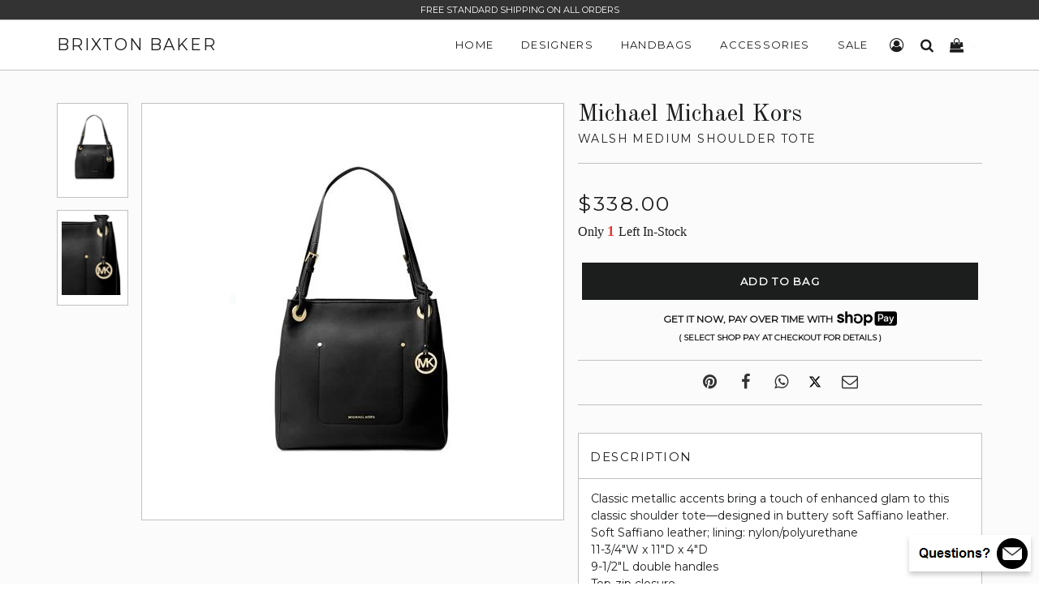

--- FILE ---
content_type: text/html; charset=utf-8
request_url: https://www.brixtonbaker.com/products/michael-michael-kors-walsh-medium-shoulder-tote
body_size: 28277
content:
<!doctype html>
<html lang="en" class="no-js">

<head>
  <!-- Basic Meta -->
  <meta charset="utf-8">
  <meta http-equiv="X-UA-Compatible" content="IE=edge,chrome=1">
  <meta name="viewport" content="width=device-width, initial-scale=1.0, user-scalable=0">
  <meta name="theme-color" content="#000">
  <meta name="msvalidate.01" content="CABAFABC872EFD185153B83FEED0B0EC" />
  <link href="https://cdn.shopify.com/s/files/1/0700/8033/files/brixton-baker-icon.png?v=1682637078" rel="icon" type="image/x-icon" />

  <!-- Title -->
  <title>
    Michael Michael Kors Walsh Medium Shoulder Tote
    
    
    
      | Brixton Baker
    
  </title>

  
    <meta name="description" content="Classic metallic accents bring a touch of enhanced glam to this classic shoulder tote—designed in buttery soft Saffiano leather.Soft Saffiano leather; lining: nylon/polyurethane11-3/4&quot;W x 11&quot;D x 4&quot;D9-1/2&quot;L double handlesTop-zip closureGleaming exterior hardware, logo, hanging logo charm &amp;amp; 1 slip pocket2 interior sl">
  

  <!-- Social Meta -->
  
  <meta property="og:type" content="product">
  <meta property="og:title" content="Michael Michael Kors Walsh Medium Shoulder Tote">
  
  <meta property="og:image" content="http://www.brixtonbaker.com/cdn/shop/products/michael_kors_Walsh_Medium_Shoulder_Tote_black_2_grande.jpg?v=1651062936">
  <meta property="og:image:secure_url" content="https://www.brixtonbaker.com/cdn/shop/products/michael_kors_Walsh_Medium_Shoulder_Tote_black_2_grande.jpg?v=1651062936">
  
  <meta property="og:image" content="http://www.brixtonbaker.com/cdn/shop/products/michael_kors_Walsh_Medium_Shoulder_Tote_black_grande.jpg?v=1651062939">
  <meta property="og:image:secure_url" content="https://www.brixtonbaker.com/cdn/shop/products/michael_kors_Walsh_Medium_Shoulder_Tote_black_grande.jpg?v=1651062939">
  
  <meta property="og:price:amount" content="338.00">
  <meta property="og:price:currency" content="USD">


  <meta property="og:description" content="Classic metallic accents bring a touch of enhanced glam to this classic shoulder tote—designed in buttery soft Saffiano leather.Soft Saffiano leather; lining: nylon/polyurethane11-3/4&quot;W x 11&quot;D x 4&quot;D9-1/2&quot;L double handlesTop-zip closureGleaming exterior hardware, logo, hanging logo charm &amp;amp; 1 slip pocket2 interior sl">

  <meta property="og:url" content="https://www.brixtonbaker.com/products/michael-michael-kors-walsh-medium-shoulder-tote">
  <meta property="og:site_name" content="Brixton Baker">
  




  <meta name="twitter:site" content="@">
  <meta name="twitter:card" content="summary_large_image">
  <meta name="twitter:title" content="Michael Michael Kors Walsh Medium Shoulder Tote">
  <meta name="twitter:description" content="Classic metallic accents bring a touch of enhanced glam to this classic shoulder tote—designed in buttery soft Saffiano leather.Soft Saffiano leather; lining: nylon/polyurethane11-3/4&quot;W x 11&quot;D x 4&quot;D9-1/2&quot;L double handlesTop-zip closureGleaming exterior hardware, logo, hanging logo charm &amp;amp; 1 slip pocket2 interior sl">
  <meta name="twitter:image:alt" content="Michael Michael Kors Walsh Medium Shoulder Tote">
	<meta name="twitter:image" content="http://www.brixtonbaker.com/cdn/shop/products/michael_kors_Walsh_Medium_Shoulder_Tote_black_2_1024x1024.jpg?v=1651062936">
  <link rel="canonical" href="https://www.brixtonbaker.com/products/michael-michael-kors-walsh-medium-shoulder-tote">

  <!-- Stylesheets -->
  <link href="//www.brixtonbaker.com/cdn/shop/t/57/assets/brixton-baker-main.css?v=106811103589342084791733918511" rel="stylesheet" type="text/css" media="all" />
  <link href="//www.brixtonbaker.com/cdn/shop/t/57/assets/brixton-baker-style.css?v=78851620299766318391766765585" rel="stylesheet" type="text/css" media="all" />
  <link href="//www.brixtonbaker.com/cdn/shop/t/57/assets/brixton-baker-font.min.css?v=100022023035436823251696173778" rel="stylesheet" type="text/css" media="all" />
  <link href="//fonts.googleapis.com/css?family=Arapey:400|Old+Standard+TT:400|Montserrat:400" rel="stylesheet" type="text/css" media="all" />

  <!-- Scripts -->
  <script src="//www.brixtonbaker.com/cdn/shop/t/57/assets/theme.js?v=94128681887713694141651449344" defer></script>
  <script>
    window.theme = window.theme || {};
    theme.strings = {
      zoomClose: "Close (Esc)",
      zoomPrev: "Previous (Left arrow key)",
      zoomNext: "Next (Right arrow key)",
      moneyFormat: "\u003cspan class='money'\u003e${{amount}}\u003c\/span\u003e"
    };
    theme.settings = {
      cartType: "drawer",
      gridType: null
    };
  </script>

  <script>window.performance && window.performance.mark && window.performance.mark('shopify.content_for_header.start');</script><meta name="google-site-verification" content="v7EI3_iyfYz5LpDpcFfZ1CiM0J2vnHPL5Ly7cniVq4I">
<meta name="google-site-verification" content="lLsdp13OzuCgIyPB10L_SBzMdPFmoT3-p7hHBVIO7Co">
<meta name="facebook-domain-verification" content="je089bt3jngg9fhssr5nzujej6n422">
<meta id="shopify-digital-wallet" name="shopify-digital-wallet" content="/7008033/digital_wallets/dialog">
<meta name="shopify-checkout-api-token" content="d1d1e77af6fb96a1cd1a03bfdee7a714">
<link rel="alternate" type="application/json+oembed" href="https://www.brixtonbaker.com/products/michael-michael-kors-walsh-medium-shoulder-tote.oembed">
<script async="async" src="/checkouts/internal/preloads.js?locale=en-US"></script>
<link rel="preconnect" href="https://shop.app" crossorigin="anonymous">
<script async="async" src="https://shop.app/checkouts/internal/preloads.js?locale=en-US&shop_id=7008033" crossorigin="anonymous"></script>
<script id="apple-pay-shop-capabilities" type="application/json">{"shopId":7008033,"countryCode":"US","currencyCode":"USD","merchantCapabilities":["supports3DS"],"merchantId":"gid:\/\/shopify\/Shop\/7008033","merchantName":"Brixton Baker","requiredBillingContactFields":["postalAddress","email","phone"],"requiredShippingContactFields":["postalAddress","email","phone"],"shippingType":"shipping","supportedNetworks":["visa","masterCard","amex","discover","elo","jcb"],"total":{"type":"pending","label":"Brixton Baker","amount":"1.00"},"shopifyPaymentsEnabled":true,"supportsSubscriptions":true}</script>
<script id="shopify-features" type="application/json">{"accessToken":"d1d1e77af6fb96a1cd1a03bfdee7a714","betas":["rich-media-storefront-analytics"],"domain":"www.brixtonbaker.com","predictiveSearch":true,"shopId":7008033,"locale":"en"}</script>
<script>var Shopify = Shopify || {};
Shopify.shop = "brixton-baker.myshopify.com";
Shopify.locale = "en";
Shopify.currency = {"active":"USD","rate":"1.0"};
Shopify.country = "US";
Shopify.theme = {"name":"Brixton Baker V4.03","id":132455071990,"schema_name":"Brixton Baker","schema_version":"1.0.1","theme_store_id":null,"role":"main"};
Shopify.theme.handle = "null";
Shopify.theme.style = {"id":null,"handle":null};
Shopify.cdnHost = "www.brixtonbaker.com/cdn";
Shopify.routes = Shopify.routes || {};
Shopify.routes.root = "/";</script>
<script type="module">!function(o){(o.Shopify=o.Shopify||{}).modules=!0}(window);</script>
<script>!function(o){function n(){var o=[];function n(){o.push(Array.prototype.slice.apply(arguments))}return n.q=o,n}var t=o.Shopify=o.Shopify||{};t.loadFeatures=n(),t.autoloadFeatures=n()}(window);</script>
<script>
  window.ShopifyPay = window.ShopifyPay || {};
  window.ShopifyPay.apiHost = "shop.app\/pay";
  window.ShopifyPay.redirectState = null;
</script>
<script id="shop-js-analytics" type="application/json">{"pageType":"product"}</script>
<script defer="defer" async type="module" src="//www.brixtonbaker.com/cdn/shopifycloud/shop-js/modules/v2/client.init-shop-cart-sync_BN7fPSNr.en.esm.js"></script>
<script defer="defer" async type="module" src="//www.brixtonbaker.com/cdn/shopifycloud/shop-js/modules/v2/chunk.common_Cbph3Kss.esm.js"></script>
<script defer="defer" async type="module" src="//www.brixtonbaker.com/cdn/shopifycloud/shop-js/modules/v2/chunk.modal_DKumMAJ1.esm.js"></script>
<script type="module">
  await import("//www.brixtonbaker.com/cdn/shopifycloud/shop-js/modules/v2/client.init-shop-cart-sync_BN7fPSNr.en.esm.js");
await import("//www.brixtonbaker.com/cdn/shopifycloud/shop-js/modules/v2/chunk.common_Cbph3Kss.esm.js");
await import("//www.brixtonbaker.com/cdn/shopifycloud/shop-js/modules/v2/chunk.modal_DKumMAJ1.esm.js");

  window.Shopify.SignInWithShop?.initShopCartSync?.({"fedCMEnabled":true,"windoidEnabled":true});

</script>
<script>
  window.Shopify = window.Shopify || {};
  if (!window.Shopify.featureAssets) window.Shopify.featureAssets = {};
  window.Shopify.featureAssets['shop-js'] = {"shop-cart-sync":["modules/v2/client.shop-cart-sync_CJVUk8Jm.en.esm.js","modules/v2/chunk.common_Cbph3Kss.esm.js","modules/v2/chunk.modal_DKumMAJ1.esm.js"],"init-fed-cm":["modules/v2/client.init-fed-cm_7Fvt41F4.en.esm.js","modules/v2/chunk.common_Cbph3Kss.esm.js","modules/v2/chunk.modal_DKumMAJ1.esm.js"],"init-shop-email-lookup-coordinator":["modules/v2/client.init-shop-email-lookup-coordinator_Cc088_bR.en.esm.js","modules/v2/chunk.common_Cbph3Kss.esm.js","modules/v2/chunk.modal_DKumMAJ1.esm.js"],"init-windoid":["modules/v2/client.init-windoid_hPopwJRj.en.esm.js","modules/v2/chunk.common_Cbph3Kss.esm.js","modules/v2/chunk.modal_DKumMAJ1.esm.js"],"shop-button":["modules/v2/client.shop-button_B0jaPSNF.en.esm.js","modules/v2/chunk.common_Cbph3Kss.esm.js","modules/v2/chunk.modal_DKumMAJ1.esm.js"],"shop-cash-offers":["modules/v2/client.shop-cash-offers_DPIskqss.en.esm.js","modules/v2/chunk.common_Cbph3Kss.esm.js","modules/v2/chunk.modal_DKumMAJ1.esm.js"],"shop-toast-manager":["modules/v2/client.shop-toast-manager_CK7RT69O.en.esm.js","modules/v2/chunk.common_Cbph3Kss.esm.js","modules/v2/chunk.modal_DKumMAJ1.esm.js"],"init-shop-cart-sync":["modules/v2/client.init-shop-cart-sync_BN7fPSNr.en.esm.js","modules/v2/chunk.common_Cbph3Kss.esm.js","modules/v2/chunk.modal_DKumMAJ1.esm.js"],"init-customer-accounts-sign-up":["modules/v2/client.init-customer-accounts-sign-up_CfPf4CXf.en.esm.js","modules/v2/client.shop-login-button_DeIztwXF.en.esm.js","modules/v2/chunk.common_Cbph3Kss.esm.js","modules/v2/chunk.modal_DKumMAJ1.esm.js"],"pay-button":["modules/v2/client.pay-button_CgIwFSYN.en.esm.js","modules/v2/chunk.common_Cbph3Kss.esm.js","modules/v2/chunk.modal_DKumMAJ1.esm.js"],"init-customer-accounts":["modules/v2/client.init-customer-accounts_DQ3x16JI.en.esm.js","modules/v2/client.shop-login-button_DeIztwXF.en.esm.js","modules/v2/chunk.common_Cbph3Kss.esm.js","modules/v2/chunk.modal_DKumMAJ1.esm.js"],"avatar":["modules/v2/client.avatar_BTnouDA3.en.esm.js"],"init-shop-for-new-customer-accounts":["modules/v2/client.init-shop-for-new-customer-accounts_CsZy_esa.en.esm.js","modules/v2/client.shop-login-button_DeIztwXF.en.esm.js","modules/v2/chunk.common_Cbph3Kss.esm.js","modules/v2/chunk.modal_DKumMAJ1.esm.js"],"shop-follow-button":["modules/v2/client.shop-follow-button_BRMJjgGd.en.esm.js","modules/v2/chunk.common_Cbph3Kss.esm.js","modules/v2/chunk.modal_DKumMAJ1.esm.js"],"checkout-modal":["modules/v2/client.checkout-modal_B9Drz_yf.en.esm.js","modules/v2/chunk.common_Cbph3Kss.esm.js","modules/v2/chunk.modal_DKumMAJ1.esm.js"],"shop-login-button":["modules/v2/client.shop-login-button_DeIztwXF.en.esm.js","modules/v2/chunk.common_Cbph3Kss.esm.js","modules/v2/chunk.modal_DKumMAJ1.esm.js"],"lead-capture":["modules/v2/client.lead-capture_DXYzFM3R.en.esm.js","modules/v2/chunk.common_Cbph3Kss.esm.js","modules/v2/chunk.modal_DKumMAJ1.esm.js"],"shop-login":["modules/v2/client.shop-login_CA5pJqmO.en.esm.js","modules/v2/chunk.common_Cbph3Kss.esm.js","modules/v2/chunk.modal_DKumMAJ1.esm.js"],"payment-terms":["modules/v2/client.payment-terms_BxzfvcZJ.en.esm.js","modules/v2/chunk.common_Cbph3Kss.esm.js","modules/v2/chunk.modal_DKumMAJ1.esm.js"]};
</script>
<script>(function() {
  var isLoaded = false;
  function asyncLoad() {
    if (isLoaded) return;
    isLoaded = true;
    var urls = ["https:\/\/services.nofraud.com\/js\/device.js?shop=brixton-baker.myshopify.com"];
    for (var i = 0; i < urls.length; i++) {
      var s = document.createElement('script');
      s.type = 'text/javascript';
      s.async = true;
      s.src = urls[i];
      var x = document.getElementsByTagName('script')[0];
      x.parentNode.insertBefore(s, x);
    }
  };
  if(window.attachEvent) {
    window.attachEvent('onload', asyncLoad);
  } else {
    window.addEventListener('load', asyncLoad, false);
  }
})();</script>
<script id="__st">var __st={"a":7008033,"offset":-28800,"reqid":"44f95378-bef8-47cc-9287-4aba5540081a-1769729729","pageurl":"www.brixtonbaker.com\/products\/michael-michael-kors-walsh-medium-shoulder-tote","u":"cb5b3a021703","p":"product","rtyp":"product","rid":7674337001718};</script>
<script>window.ShopifyPaypalV4VisibilityTracking = true;</script>
<script id="captcha-bootstrap">!function(){'use strict';const t='contact',e='account',n='new_comment',o=[[t,t],['blogs',n],['comments',n],[t,'customer']],c=[[e,'customer_login'],[e,'guest_login'],[e,'recover_customer_password'],[e,'create_customer']],r=t=>t.map((([t,e])=>`form[action*='/${t}']:not([data-nocaptcha='true']) input[name='form_type'][value='${e}']`)).join(','),a=t=>()=>t?[...document.querySelectorAll(t)].map((t=>t.form)):[];function s(){const t=[...o],e=r(t);return a(e)}const i='password',u='form_key',d=['recaptcha-v3-token','g-recaptcha-response','h-captcha-response',i],f=()=>{try{return window.sessionStorage}catch{return}},m='__shopify_v',_=t=>t.elements[u];function p(t,e,n=!1){try{const o=window.sessionStorage,c=JSON.parse(o.getItem(e)),{data:r}=function(t){const{data:e,action:n}=t;return t[m]||n?{data:e,action:n}:{data:t,action:n}}(c);for(const[e,n]of Object.entries(r))t.elements[e]&&(t.elements[e].value=n);n&&o.removeItem(e)}catch(o){console.error('form repopulation failed',{error:o})}}const l='form_type',E='cptcha';function T(t){t.dataset[E]=!0}const w=window,h=w.document,L='Shopify',v='ce_forms',y='captcha';let A=!1;((t,e)=>{const n=(g='f06e6c50-85a8-45c8-87d0-21a2b65856fe',I='https://cdn.shopify.com/shopifycloud/storefront-forms-hcaptcha/ce_storefront_forms_captcha_hcaptcha.v1.5.2.iife.js',D={infoText:'Protected by hCaptcha',privacyText:'Privacy',termsText:'Terms'},(t,e,n)=>{const o=w[L][v],c=o.bindForm;if(c)return c(t,g,e,D).then(n);var r;o.q.push([[t,g,e,D],n]),r=I,A||(h.body.append(Object.assign(h.createElement('script'),{id:'captcha-provider',async:!0,src:r})),A=!0)});var g,I,D;w[L]=w[L]||{},w[L][v]=w[L][v]||{},w[L][v].q=[],w[L][y]=w[L][y]||{},w[L][y].protect=function(t,e){n(t,void 0,e),T(t)},Object.freeze(w[L][y]),function(t,e,n,w,h,L){const[v,y,A,g]=function(t,e,n){const i=e?o:[],u=t?c:[],d=[...i,...u],f=r(d),m=r(i),_=r(d.filter((([t,e])=>n.includes(e))));return[a(f),a(m),a(_),s()]}(w,h,L),I=t=>{const e=t.target;return e instanceof HTMLFormElement?e:e&&e.form},D=t=>v().includes(t);t.addEventListener('submit',(t=>{const e=I(t);if(!e)return;const n=D(e)&&!e.dataset.hcaptchaBound&&!e.dataset.recaptchaBound,o=_(e),c=g().includes(e)&&(!o||!o.value);(n||c)&&t.preventDefault(),c&&!n&&(function(t){try{if(!f())return;!function(t){const e=f();if(!e)return;const n=_(t);if(!n)return;const o=n.value;o&&e.removeItem(o)}(t);const e=Array.from(Array(32),(()=>Math.random().toString(36)[2])).join('');!function(t,e){_(t)||t.append(Object.assign(document.createElement('input'),{type:'hidden',name:u})),t.elements[u].value=e}(t,e),function(t,e){const n=f();if(!n)return;const o=[...t.querySelectorAll(`input[type='${i}']`)].map((({name:t})=>t)),c=[...d,...o],r={};for(const[a,s]of new FormData(t).entries())c.includes(a)||(r[a]=s);n.setItem(e,JSON.stringify({[m]:1,action:t.action,data:r}))}(t,e)}catch(e){console.error('failed to persist form',e)}}(e),e.submit())}));const S=(t,e)=>{t&&!t.dataset[E]&&(n(t,e.some((e=>e===t))),T(t))};for(const o of['focusin','change'])t.addEventListener(o,(t=>{const e=I(t);D(e)&&S(e,y())}));const B=e.get('form_key'),M=e.get(l),P=B&&M;t.addEventListener('DOMContentLoaded',(()=>{const t=y();if(P)for(const e of t)e.elements[l].value===M&&p(e,B);[...new Set([...A(),...v().filter((t=>'true'===t.dataset.shopifyCaptcha))])].forEach((e=>S(e,t)))}))}(h,new URLSearchParams(w.location.search),n,t,e,['guest_login'])})(!0,!1)}();</script>
<script integrity="sha256-4kQ18oKyAcykRKYeNunJcIwy7WH5gtpwJnB7kiuLZ1E=" data-source-attribution="shopify.loadfeatures" defer="defer" src="//www.brixtonbaker.com/cdn/shopifycloud/storefront/assets/storefront/load_feature-a0a9edcb.js" crossorigin="anonymous"></script>
<script crossorigin="anonymous" defer="defer" src="//www.brixtonbaker.com/cdn/shopifycloud/storefront/assets/shopify_pay/storefront-65b4c6d7.js?v=20250812"></script>
<script data-source-attribution="shopify.dynamic_checkout.dynamic.init">var Shopify=Shopify||{};Shopify.PaymentButton=Shopify.PaymentButton||{isStorefrontPortableWallets:!0,init:function(){window.Shopify.PaymentButton.init=function(){};var t=document.createElement("script");t.src="https://www.brixtonbaker.com/cdn/shopifycloud/portable-wallets/latest/portable-wallets.en.js",t.type="module",document.head.appendChild(t)}};
</script>
<script data-source-attribution="shopify.dynamic_checkout.buyer_consent">
  function portableWalletsHideBuyerConsent(e){var t=document.getElementById("shopify-buyer-consent"),n=document.getElementById("shopify-subscription-policy-button");t&&n&&(t.classList.add("hidden"),t.setAttribute("aria-hidden","true"),n.removeEventListener("click",e))}function portableWalletsShowBuyerConsent(e){var t=document.getElementById("shopify-buyer-consent"),n=document.getElementById("shopify-subscription-policy-button");t&&n&&(t.classList.remove("hidden"),t.removeAttribute("aria-hidden"),n.addEventListener("click",e))}window.Shopify?.PaymentButton&&(window.Shopify.PaymentButton.hideBuyerConsent=portableWalletsHideBuyerConsent,window.Shopify.PaymentButton.showBuyerConsent=portableWalletsShowBuyerConsent);
</script>
<script data-source-attribution="shopify.dynamic_checkout.cart.bootstrap">document.addEventListener("DOMContentLoaded",(function(){function t(){return document.querySelector("shopify-accelerated-checkout-cart, shopify-accelerated-checkout")}if(t())Shopify.PaymentButton.init();else{new MutationObserver((function(e,n){t()&&(Shopify.PaymentButton.init(),n.disconnect())})).observe(document.body,{childList:!0,subtree:!0})}}));
</script>
<link id="shopify-accelerated-checkout-styles" rel="stylesheet" media="screen" href="https://www.brixtonbaker.com/cdn/shopifycloud/portable-wallets/latest/accelerated-checkout-backwards-compat.css" crossorigin="anonymous">
<style id="shopify-accelerated-checkout-cart">
        #shopify-buyer-consent {
  margin-top: 1em;
  display: inline-block;
  width: 100%;
}

#shopify-buyer-consent.hidden {
  display: none;
}

#shopify-subscription-policy-button {
  background: none;
  border: none;
  padding: 0;
  text-decoration: underline;
  font-size: inherit;
  cursor: pointer;
}

#shopify-subscription-policy-button::before {
  box-shadow: none;
}

      </style>

<script>window.performance && window.performance.mark && window.performance.mark('shopify.content_for_header.end');</script>
  <!-- /snippets/oldIE-js.liquid -->


<!--[if lt IE 9]>
<script src="//cdnjs.cloudflare.com/ajax/libs/html5shiv/3.7.2/html5shiv.min.js" type="text/javascript"></script>
<script src="//www.brixtonbaker.com/cdn/shop/t/57/assets/respond.min.js?v=52248677837542619231651449327" type="text/javascript"></script>
<link href="//www.brixtonbaker.com/cdn/shop/t/57/assets/respond-proxy.html" id="respond-proxy" rel="respond-proxy" />
<link href="//www.brixtonbaker.com/search?q=0bd007791ff5cd76d3bb4208dd8c00c9" id="respond-redirect" rel="respond-redirect" />
<script src="//www.brixtonbaker.com/search?q=0bd007791ff5cd76d3bb4208dd8c00c9" type="text/javascript"></script>
<![endif]-->


<!--[if (lte IE 9) ]><script src="//www.brixtonbaker.com/cdn/shop/t/57/assets/match-media.min.js?v=159635276924582161481651449323" type="text/javascript"></script><![endif]-->

  <script src="//ajax.googleapis.com/ajax/libs/jquery/2.2.3/jquery.min.js" type="text/javascript"></script>
  <script src="//www.brixtonbaker.com/cdn/shop/t/57/assets/modernizr.min.js?v=21391054748206432451651449324" type="text/javascript"></script>
  <script src="//www.brixtonbaker.com/cdn/shop/t/57/assets/lazysizes.js?v=74688023037297842991651449343" type="text/javascript"></script>
  <script src="//www.brixtonbaker.com/cdn/shop/t/57/assets/run.js?v=163037788168254688871668185780" type="text/javascript"></script>

 

  

  <script src="https://polyfill-fastly.net/v2/polyfill.min.js"></script>
  <script async src="https://www.googletagmanager.com/gtag/js?id=G-1SZ12HYQG4"></script>
  <script>
    window.dataLayer = window.dataLayer || [];
    function gtag(){dataLayer.push(arguments);}
    gtag('js', new Date());
    gtag('config', 'G-1SZ12HYQG4', { 'debug_mode': true });
  </script>
<link href="https://monorail-edge.shopifysvc.com" rel="dns-prefetch">
<script>(function(){if ("sendBeacon" in navigator && "performance" in window) {try {var session_token_from_headers = performance.getEntriesByType('navigation')[0].serverTiming.find(x => x.name == '_s').description;} catch {var session_token_from_headers = undefined;}var session_cookie_matches = document.cookie.match(/_shopify_s=([^;]*)/);var session_token_from_cookie = session_cookie_matches && session_cookie_matches.length === 2 ? session_cookie_matches[1] : "";var session_token = session_token_from_headers || session_token_from_cookie || "";function handle_abandonment_event(e) {var entries = performance.getEntries().filter(function(entry) {return /monorail-edge.shopifysvc.com/.test(entry.name);});if (!window.abandonment_tracked && entries.length === 0) {window.abandonment_tracked = true;var currentMs = Date.now();var navigation_start = performance.timing.navigationStart;var payload = {shop_id: 7008033,url: window.location.href,navigation_start,duration: currentMs - navigation_start,session_token,page_type: "product"};window.navigator.sendBeacon("https://monorail-edge.shopifysvc.com/v1/produce", JSON.stringify({schema_id: "online_store_buyer_site_abandonment/1.1",payload: payload,metadata: {event_created_at_ms: currentMs,event_sent_at_ms: currentMs}}));}}window.addEventListener('pagehide', handle_abandonment_event);}}());</script>
<script id="web-pixels-manager-setup">(function e(e,d,r,n,o){if(void 0===o&&(o={}),!Boolean(null===(a=null===(i=window.Shopify)||void 0===i?void 0:i.analytics)||void 0===a?void 0:a.replayQueue)){var i,a;window.Shopify=window.Shopify||{};var t=window.Shopify;t.analytics=t.analytics||{};var s=t.analytics;s.replayQueue=[],s.publish=function(e,d,r){return s.replayQueue.push([e,d,r]),!0};try{self.performance.mark("wpm:start")}catch(e){}var l=function(){var e={modern:/Edge?\/(1{2}[4-9]|1[2-9]\d|[2-9]\d{2}|\d{4,})\.\d+(\.\d+|)|Firefox\/(1{2}[4-9]|1[2-9]\d|[2-9]\d{2}|\d{4,})\.\d+(\.\d+|)|Chrom(ium|e)\/(9{2}|\d{3,})\.\d+(\.\d+|)|(Maci|X1{2}).+ Version\/(15\.\d+|(1[6-9]|[2-9]\d|\d{3,})\.\d+)([,.]\d+|)( \(\w+\)|)( Mobile\/\w+|) Safari\/|Chrome.+OPR\/(9{2}|\d{3,})\.\d+\.\d+|(CPU[ +]OS|iPhone[ +]OS|CPU[ +]iPhone|CPU IPhone OS|CPU iPad OS)[ +]+(15[._]\d+|(1[6-9]|[2-9]\d|\d{3,})[._]\d+)([._]\d+|)|Android:?[ /-](13[3-9]|1[4-9]\d|[2-9]\d{2}|\d{4,})(\.\d+|)(\.\d+|)|Android.+Firefox\/(13[5-9]|1[4-9]\d|[2-9]\d{2}|\d{4,})\.\d+(\.\d+|)|Android.+Chrom(ium|e)\/(13[3-9]|1[4-9]\d|[2-9]\d{2}|\d{4,})\.\d+(\.\d+|)|SamsungBrowser\/([2-9]\d|\d{3,})\.\d+/,legacy:/Edge?\/(1[6-9]|[2-9]\d|\d{3,})\.\d+(\.\d+|)|Firefox\/(5[4-9]|[6-9]\d|\d{3,})\.\d+(\.\d+|)|Chrom(ium|e)\/(5[1-9]|[6-9]\d|\d{3,})\.\d+(\.\d+|)([\d.]+$|.*Safari\/(?![\d.]+ Edge\/[\d.]+$))|(Maci|X1{2}).+ Version\/(10\.\d+|(1[1-9]|[2-9]\d|\d{3,})\.\d+)([,.]\d+|)( \(\w+\)|)( Mobile\/\w+|) Safari\/|Chrome.+OPR\/(3[89]|[4-9]\d|\d{3,})\.\d+\.\d+|(CPU[ +]OS|iPhone[ +]OS|CPU[ +]iPhone|CPU IPhone OS|CPU iPad OS)[ +]+(10[._]\d+|(1[1-9]|[2-9]\d|\d{3,})[._]\d+)([._]\d+|)|Android:?[ /-](13[3-9]|1[4-9]\d|[2-9]\d{2}|\d{4,})(\.\d+|)(\.\d+|)|Mobile Safari.+OPR\/([89]\d|\d{3,})\.\d+\.\d+|Android.+Firefox\/(13[5-9]|1[4-9]\d|[2-9]\d{2}|\d{4,})\.\d+(\.\d+|)|Android.+Chrom(ium|e)\/(13[3-9]|1[4-9]\d|[2-9]\d{2}|\d{4,})\.\d+(\.\d+|)|Android.+(UC? ?Browser|UCWEB|U3)[ /]?(15\.([5-9]|\d{2,})|(1[6-9]|[2-9]\d|\d{3,})\.\d+)\.\d+|SamsungBrowser\/(5\.\d+|([6-9]|\d{2,})\.\d+)|Android.+MQ{2}Browser\/(14(\.(9|\d{2,})|)|(1[5-9]|[2-9]\d|\d{3,})(\.\d+|))(\.\d+|)|K[Aa][Ii]OS\/(3\.\d+|([4-9]|\d{2,})\.\d+)(\.\d+|)/},d=e.modern,r=e.legacy,n=navigator.userAgent;return n.match(d)?"modern":n.match(r)?"legacy":"unknown"}(),u="modern"===l?"modern":"legacy",c=(null!=n?n:{modern:"",legacy:""})[u],f=function(e){return[e.baseUrl,"/wpm","/b",e.hashVersion,"modern"===e.buildTarget?"m":"l",".js"].join("")}({baseUrl:d,hashVersion:r,buildTarget:u}),m=function(e){var d=e.version,r=e.bundleTarget,n=e.surface,o=e.pageUrl,i=e.monorailEndpoint;return{emit:function(e){var a=e.status,t=e.errorMsg,s=(new Date).getTime(),l=JSON.stringify({metadata:{event_sent_at_ms:s},events:[{schema_id:"web_pixels_manager_load/3.1",payload:{version:d,bundle_target:r,page_url:o,status:a,surface:n,error_msg:t},metadata:{event_created_at_ms:s}}]});if(!i)return console&&console.warn&&console.warn("[Web Pixels Manager] No Monorail endpoint provided, skipping logging."),!1;try{return self.navigator.sendBeacon.bind(self.navigator)(i,l)}catch(e){}var u=new XMLHttpRequest;try{return u.open("POST",i,!0),u.setRequestHeader("Content-Type","text/plain"),u.send(l),!0}catch(e){return console&&console.warn&&console.warn("[Web Pixels Manager] Got an unhandled error while logging to Monorail."),!1}}}}({version:r,bundleTarget:l,surface:e.surface,pageUrl:self.location.href,monorailEndpoint:e.monorailEndpoint});try{o.browserTarget=l,function(e){var d=e.src,r=e.async,n=void 0===r||r,o=e.onload,i=e.onerror,a=e.sri,t=e.scriptDataAttributes,s=void 0===t?{}:t,l=document.createElement("script"),u=document.querySelector("head"),c=document.querySelector("body");if(l.async=n,l.src=d,a&&(l.integrity=a,l.crossOrigin="anonymous"),s)for(var f in s)if(Object.prototype.hasOwnProperty.call(s,f))try{l.dataset[f]=s[f]}catch(e){}if(o&&l.addEventListener("load",o),i&&l.addEventListener("error",i),u)u.appendChild(l);else{if(!c)throw new Error("Did not find a head or body element to append the script");c.appendChild(l)}}({src:f,async:!0,onload:function(){if(!function(){var e,d;return Boolean(null===(d=null===(e=window.Shopify)||void 0===e?void 0:e.analytics)||void 0===d?void 0:d.initialized)}()){var d=window.webPixelsManager.init(e)||void 0;if(d){var r=window.Shopify.analytics;r.replayQueue.forEach((function(e){var r=e[0],n=e[1],o=e[2];d.publishCustomEvent(r,n,o)})),r.replayQueue=[],r.publish=d.publishCustomEvent,r.visitor=d.visitor,r.initialized=!0}}},onerror:function(){return m.emit({status:"failed",errorMsg:"".concat(f," has failed to load")})},sri:function(e){var d=/^sha384-[A-Za-z0-9+/=]+$/;return"string"==typeof e&&d.test(e)}(c)?c:"",scriptDataAttributes:o}),m.emit({status:"loading"})}catch(e){m.emit({status:"failed",errorMsg:(null==e?void 0:e.message)||"Unknown error"})}}})({shopId: 7008033,storefrontBaseUrl: "https://www.brixtonbaker.com",extensionsBaseUrl: "https://extensions.shopifycdn.com/cdn/shopifycloud/web-pixels-manager",monorailEndpoint: "https://monorail-edge.shopifysvc.com/unstable/produce_batch",surface: "storefront-renderer",enabledBetaFlags: ["2dca8a86"],webPixelsConfigList: [{"id":"1328382198","configuration":"{\"shopUrl\":\"brixton-baker.myshopify.com\",\"apiUrl\":\"https:\\\/\\\/services.nofraud.com\"}","eventPayloadVersion":"v1","runtimeContext":"STRICT","scriptVersion":"827d32b2aa36240efdd25ff13c076852","type":"APP","apiClientId":1380557,"privacyPurposes":[],"dataSharingAdjustments":{"protectedCustomerApprovalScopes":["read_customer_address","read_customer_email","read_customer_name","read_customer_personal_data","read_customer_phone"]}},{"id":"559415542","configuration":"{\"config\":\"{\\\"pixel_id\\\":\\\"GT-P8ZB3FJ\\\",\\\"target_country\\\":\\\"US\\\",\\\"gtag_events\\\":[{\\\"type\\\":\\\"purchase\\\",\\\"action_label\\\":\\\"MC-TPFHGV7XMN\\\"},{\\\"type\\\":\\\"page_view\\\",\\\"action_label\\\":\\\"MC-TPFHGV7XMN\\\"},{\\\"type\\\":\\\"view_item\\\",\\\"action_label\\\":\\\"MC-TPFHGV7XMN\\\"}],\\\"enable_monitoring_mode\\\":false}\"}","eventPayloadVersion":"v1","runtimeContext":"OPEN","scriptVersion":"b2a88bafab3e21179ed38636efcd8a93","type":"APP","apiClientId":1780363,"privacyPurposes":[],"dataSharingAdjustments":{"protectedCustomerApprovalScopes":["read_customer_address","read_customer_email","read_customer_name","read_customer_personal_data","read_customer_phone"]}},{"id":"250872054","configuration":"{\"pixel_id\":\"814953919638362\",\"pixel_type\":\"facebook_pixel\",\"metaapp_system_user_token\":\"-\"}","eventPayloadVersion":"v1","runtimeContext":"OPEN","scriptVersion":"ca16bc87fe92b6042fbaa3acc2fbdaa6","type":"APP","apiClientId":2329312,"privacyPurposes":["ANALYTICS","MARKETING","SALE_OF_DATA"],"dataSharingAdjustments":{"protectedCustomerApprovalScopes":["read_customer_address","read_customer_email","read_customer_name","read_customer_personal_data","read_customer_phone"]}},{"id":"126255350","configuration":"{\"tagID\":\"2614176291655\"}","eventPayloadVersion":"v1","runtimeContext":"STRICT","scriptVersion":"18031546ee651571ed29edbe71a3550b","type":"APP","apiClientId":3009811,"privacyPurposes":["ANALYTICS","MARKETING","SALE_OF_DATA"],"dataSharingAdjustments":{"protectedCustomerApprovalScopes":["read_customer_address","read_customer_email","read_customer_name","read_customer_personal_data","read_customer_phone"]}},{"id":"shopify-app-pixel","configuration":"{}","eventPayloadVersion":"v1","runtimeContext":"STRICT","scriptVersion":"0450","apiClientId":"shopify-pixel","type":"APP","privacyPurposes":["ANALYTICS","MARKETING"]},{"id":"shopify-custom-pixel","eventPayloadVersion":"v1","runtimeContext":"LAX","scriptVersion":"0450","apiClientId":"shopify-pixel","type":"CUSTOM","privacyPurposes":["ANALYTICS","MARKETING"]}],isMerchantRequest: false,initData: {"shop":{"name":"Brixton Baker","paymentSettings":{"currencyCode":"USD"},"myshopifyDomain":"brixton-baker.myshopify.com","countryCode":"US","storefrontUrl":"https:\/\/www.brixtonbaker.com"},"customer":null,"cart":null,"checkout":null,"productVariants":[{"price":{"amount":338.0,"currencyCode":"USD"},"product":{"title":"Michael Michael Kors Walsh Medium Shoulder Tote","vendor":"Michael Michael Kors","id":"7674337001718","untranslatedTitle":"Michael Michael Kors Walsh Medium Shoulder Tote","url":"\/products\/michael-michael-kors-walsh-medium-shoulder-tote","type":"Tote"},"id":"43314137956598","image":{"src":"\/\/www.brixtonbaker.com\/cdn\/shop\/products\/michael_kors_Walsh_Medium_Shoulder_Tote_black_2.jpg?v=1651062936"},"sku":null,"title":"Black","untranslatedTitle":"Black"}],"purchasingCompany":null},},"https://www.brixtonbaker.com/cdn","1d2a099fw23dfb22ep557258f5m7a2edbae",{"modern":"","legacy":""},{"shopId":"7008033","storefrontBaseUrl":"https:\/\/www.brixtonbaker.com","extensionBaseUrl":"https:\/\/extensions.shopifycdn.com\/cdn\/shopifycloud\/web-pixels-manager","surface":"storefront-renderer","enabledBetaFlags":"[\"2dca8a86\"]","isMerchantRequest":"false","hashVersion":"1d2a099fw23dfb22ep557258f5m7a2edbae","publish":"custom","events":"[[\"page_viewed\",{}],[\"product_viewed\",{\"productVariant\":{\"price\":{\"amount\":338.0,\"currencyCode\":\"USD\"},\"product\":{\"title\":\"Michael Michael Kors Walsh Medium Shoulder Tote\",\"vendor\":\"Michael Michael Kors\",\"id\":\"7674337001718\",\"untranslatedTitle\":\"Michael Michael Kors Walsh Medium Shoulder Tote\",\"url\":\"\/products\/michael-michael-kors-walsh-medium-shoulder-tote\",\"type\":\"Tote\"},\"id\":\"43314137956598\",\"image\":{\"src\":\"\/\/www.brixtonbaker.com\/cdn\/shop\/products\/michael_kors_Walsh_Medium_Shoulder_Tote_black_2.jpg?v=1651062936\"},\"sku\":null,\"title\":\"Black\",\"untranslatedTitle\":\"Black\"}}]]"});</script><script>
  window.ShopifyAnalytics = window.ShopifyAnalytics || {};
  window.ShopifyAnalytics.meta = window.ShopifyAnalytics.meta || {};
  window.ShopifyAnalytics.meta.currency = 'USD';
  var meta = {"product":{"id":7674337001718,"gid":"gid:\/\/shopify\/Product\/7674337001718","vendor":"Michael Michael Kors","type":"Tote","handle":"michael-michael-kors-walsh-medium-shoulder-tote","variants":[{"id":43314137956598,"price":33800,"name":"Michael Michael Kors Walsh Medium Shoulder Tote - Black","public_title":"Black","sku":null}],"remote":false},"page":{"pageType":"product","resourceType":"product","resourceId":7674337001718,"requestId":"44f95378-bef8-47cc-9287-4aba5540081a-1769729729"}};
  for (var attr in meta) {
    window.ShopifyAnalytics.meta[attr] = meta[attr];
  }
</script>
<script class="analytics">
  (function () {
    var customDocumentWrite = function(content) {
      var jquery = null;

      if (window.jQuery) {
        jquery = window.jQuery;
      } else if (window.Checkout && window.Checkout.$) {
        jquery = window.Checkout.$;
      }

      if (jquery) {
        jquery('body').append(content);
      }
    };

    var hasLoggedConversion = function(token) {
      if (token) {
        return document.cookie.indexOf('loggedConversion=' + token) !== -1;
      }
      return false;
    }

    var setCookieIfConversion = function(token) {
      if (token) {
        var twoMonthsFromNow = new Date(Date.now());
        twoMonthsFromNow.setMonth(twoMonthsFromNow.getMonth() + 2);

        document.cookie = 'loggedConversion=' + token + '; expires=' + twoMonthsFromNow;
      }
    }

    var trekkie = window.ShopifyAnalytics.lib = window.trekkie = window.trekkie || [];
    if (trekkie.integrations) {
      return;
    }
    trekkie.methods = [
      'identify',
      'page',
      'ready',
      'track',
      'trackForm',
      'trackLink'
    ];
    trekkie.factory = function(method) {
      return function() {
        var args = Array.prototype.slice.call(arguments);
        args.unshift(method);
        trekkie.push(args);
        return trekkie;
      };
    };
    for (var i = 0; i < trekkie.methods.length; i++) {
      var key = trekkie.methods[i];
      trekkie[key] = trekkie.factory(key);
    }
    trekkie.load = function(config) {
      trekkie.config = config || {};
      trekkie.config.initialDocumentCookie = document.cookie;
      var first = document.getElementsByTagName('script')[0];
      var script = document.createElement('script');
      script.type = 'text/javascript';
      script.onerror = function(e) {
        var scriptFallback = document.createElement('script');
        scriptFallback.type = 'text/javascript';
        scriptFallback.onerror = function(error) {
                var Monorail = {
      produce: function produce(monorailDomain, schemaId, payload) {
        var currentMs = new Date().getTime();
        var event = {
          schema_id: schemaId,
          payload: payload,
          metadata: {
            event_created_at_ms: currentMs,
            event_sent_at_ms: currentMs
          }
        };
        return Monorail.sendRequest("https://" + monorailDomain + "/v1/produce", JSON.stringify(event));
      },
      sendRequest: function sendRequest(endpointUrl, payload) {
        // Try the sendBeacon API
        if (window && window.navigator && typeof window.navigator.sendBeacon === 'function' && typeof window.Blob === 'function' && !Monorail.isIos12()) {
          var blobData = new window.Blob([payload], {
            type: 'text/plain'
          });

          if (window.navigator.sendBeacon(endpointUrl, blobData)) {
            return true;
          } // sendBeacon was not successful

        } // XHR beacon

        var xhr = new XMLHttpRequest();

        try {
          xhr.open('POST', endpointUrl);
          xhr.setRequestHeader('Content-Type', 'text/plain');
          xhr.send(payload);
        } catch (e) {
          console.log(e);
        }

        return false;
      },
      isIos12: function isIos12() {
        return window.navigator.userAgent.lastIndexOf('iPhone; CPU iPhone OS 12_') !== -1 || window.navigator.userAgent.lastIndexOf('iPad; CPU OS 12_') !== -1;
      }
    };
    Monorail.produce('monorail-edge.shopifysvc.com',
      'trekkie_storefront_load_errors/1.1',
      {shop_id: 7008033,
      theme_id: 132455071990,
      app_name: "storefront",
      context_url: window.location.href,
      source_url: "//www.brixtonbaker.com/cdn/s/trekkie.storefront.c59ea00e0474b293ae6629561379568a2d7c4bba.min.js"});

        };
        scriptFallback.async = true;
        scriptFallback.src = '//www.brixtonbaker.com/cdn/s/trekkie.storefront.c59ea00e0474b293ae6629561379568a2d7c4bba.min.js';
        first.parentNode.insertBefore(scriptFallback, first);
      };
      script.async = true;
      script.src = '//www.brixtonbaker.com/cdn/s/trekkie.storefront.c59ea00e0474b293ae6629561379568a2d7c4bba.min.js';
      first.parentNode.insertBefore(script, first);
    };
    trekkie.load(
      {"Trekkie":{"appName":"storefront","development":false,"defaultAttributes":{"shopId":7008033,"isMerchantRequest":null,"themeId":132455071990,"themeCityHash":"794417611008784713","contentLanguage":"en","currency":"USD","eventMetadataId":"277f5bd5-1925-4bd0-870f-5618ac2094ca"},"isServerSideCookieWritingEnabled":true,"monorailRegion":"shop_domain","enabledBetaFlags":["65f19447","b5387b81"]},"Session Attribution":{},"S2S":{"facebookCapiEnabled":false,"source":"trekkie-storefront-renderer","apiClientId":580111}}
    );

    var loaded = false;
    trekkie.ready(function() {
      if (loaded) return;
      loaded = true;

      window.ShopifyAnalytics.lib = window.trekkie;

      var originalDocumentWrite = document.write;
      document.write = customDocumentWrite;
      try { window.ShopifyAnalytics.merchantGoogleAnalytics.call(this); } catch(error) {};
      document.write = originalDocumentWrite;

      window.ShopifyAnalytics.lib.page(null,{"pageType":"product","resourceType":"product","resourceId":7674337001718,"requestId":"44f95378-bef8-47cc-9287-4aba5540081a-1769729729","shopifyEmitted":true});

      var match = window.location.pathname.match(/checkouts\/(.+)\/(thank_you|post_purchase)/)
      var token = match? match[1]: undefined;
      if (!hasLoggedConversion(token)) {
        setCookieIfConversion(token);
        window.ShopifyAnalytics.lib.track("Viewed Product",{"currency":"USD","variantId":43314137956598,"productId":7674337001718,"productGid":"gid:\/\/shopify\/Product\/7674337001718","name":"Michael Michael Kors Walsh Medium Shoulder Tote - Black","price":"338.00","sku":null,"brand":"Michael Michael Kors","variant":"Black","category":"Tote","nonInteraction":true,"remote":false},undefined,undefined,{"shopifyEmitted":true});
      window.ShopifyAnalytics.lib.track("monorail:\/\/trekkie_storefront_viewed_product\/1.1",{"currency":"USD","variantId":43314137956598,"productId":7674337001718,"productGid":"gid:\/\/shopify\/Product\/7674337001718","name":"Michael Michael Kors Walsh Medium Shoulder Tote - Black","price":"338.00","sku":null,"brand":"Michael Michael Kors","variant":"Black","category":"Tote","nonInteraction":true,"remote":false,"referer":"https:\/\/www.brixtonbaker.com\/products\/michael-michael-kors-walsh-medium-shoulder-tote"});
      }
    });


        var eventsListenerScript = document.createElement('script');
        eventsListenerScript.async = true;
        eventsListenerScript.src = "//www.brixtonbaker.com/cdn/shopifycloud/storefront/assets/shop_events_listener-3da45d37.js";
        document.getElementsByTagName('head')[0].appendChild(eventsListenerScript);

})();</script>
  <script>
  if (!window.ga || (window.ga && typeof window.ga !== 'function')) {
    window.ga = function ga() {
      (window.ga.q = window.ga.q || []).push(arguments);
      if (window.Shopify && window.Shopify.analytics && typeof window.Shopify.analytics.publish === 'function') {
        window.Shopify.analytics.publish("ga_stub_called", {}, {sendTo: "google_osp_migration"});
      }
      console.error("Shopify's Google Analytics stub called with:", Array.from(arguments), "\nSee https://help.shopify.com/manual/promoting-marketing/pixels/pixel-migration#google for more information.");
    };
    if (window.Shopify && window.Shopify.analytics && typeof window.Shopify.analytics.publish === 'function') {
      window.Shopify.analytics.publish("ga_stub_initialized", {}, {sendTo: "google_osp_migration"});
    }
  }
</script>
<script
  defer
  src="https://www.brixtonbaker.com/cdn/shopifycloud/perf-kit/shopify-perf-kit-3.1.0.min.js"
  data-application="storefront-renderer"
  data-shop-id="7008033"
  data-render-region="gcp-us-central1"
  data-page-type="product"
  data-theme-instance-id="132455071990"
  data-theme-name="Brixton Baker"
  data-theme-version="1.0.1"
  data-monorail-region="shop_domain"
  data-resource-timing-sampling-rate="10"
  data-shs="true"
  data-shs-beacon="true"
  data-shs-export-with-fetch="true"
  data-shs-logs-sample-rate="1"
  data-shs-beacon-endpoint="https://www.brixtonbaker.com/api/collect"
></script>
</head>

<body id="walsh-medium-shoulder-tote" class="template-product">

  <!-- Drawers -->
  <div id="NavDrawer" class="drawer drawer--left">
    <div id="shopify-section-drawer-menu" class="shopify-section"><div data-section-id="drawer-menu" data-section-type="drawer-menu-section">
  <div class="drawer__fixed-header">
    <div class="drawer__header">
      <div class="drawer__close drawer__close--left">
        <button type="button" class="icon-fallback-text drawer__close-button js-drawer-close">
          <span class="icon icon-x" aria-hidden="true"></span>
          <span class="fallback-text">Close menu</span>
        </button>
      </div>
    </div>
  </div>
  <div class="drawer__inner">

    

    <!-- begin mobile-nav -->
    <ul class="mobile-nav">
      
        
        
        
          <li class="mobile-nav__item">
            <a href="/index" class="mobile-nav__link">Home</a>
          </li>
        
      
        
        
        
          <li class="mobile-nav__item">
            <div class="mobile-nav__has-sublist">
             
              
              
              <div class="mobile-nav__toggle mobile-nav__toggle-btn" >
              
                
                <button type="button" class="mobile-nav__toggle-btn icon-fallback-text" data-aria-controls="Linklist-designers">
                  <span class="icon-fallback-text mobile-nav__toggle-open">
                    <span class="icon icon-plus" aria-hidden="true"></span>
                    <span class="fallback-text">Expand submenu</span>
                  </span>
                  <span class="icon-fallback-text mobile-nav__toggle-close">
                    <span class="icon icon-minus" aria-hidden="true"></span>
                    <span class="fallback-text">Collapse submenu</span>
                  </span>                
               </button>
               <span class="mobile-update" id="Label-designers">Designers</span>
                
              </div>
            </div>
            <ul class="mobile-nav__sublist" id="Linklist-designers" aria-labelledby="Label-designers" role="navigation">
              
                <li class="mobile-nav__item">
                  <a href="/collections/coach" class="mobile-nav__link">Coach</a>
                </li>
              
                <li class="mobile-nav__item">
                  <a href="/collections/kate-spade-new-york" class="mobile-nav__link">Kate Spade New York</a>
                </li>
              
                <li class="mobile-nav__item">
                  <a href="/collections/michael-kors" class="mobile-nav__link">Michael Kors</a>
                </li>
              
            </ul>
          </li>
        
      
        
        
        
          <li class="mobile-nav__item">
            <div class="mobile-nav__has-sublist">
             
              
              
              <div class="mobile-nav__toggle mobile-nav__toggle-btn" >
              
                
                <button type="button" class="mobile-nav__toggle-btn icon-fallback-text" data-aria-controls="Linklist-handbags">
                  <span class="icon-fallback-text mobile-nav__toggle-open">
                    <span class="icon icon-plus" aria-hidden="true"></span>
                    <span class="fallback-text">Expand submenu</span>
                  </span>
                  <span class="icon-fallback-text mobile-nav__toggle-close">
                    <span class="icon icon-minus" aria-hidden="true"></span>
                    <span class="fallback-text">Collapse submenu</span>
                  </span>                
               </button>
               <span class="mobile-update" id="Label-handbags">Handbags</span>
                
              </div>
            </div>
            <ul class="mobile-nav__sublist" id="Linklist-handbags" aria-labelledby="Label-handbags" role="navigation">
              
                <li class="mobile-nav__item">
                  <a href="/collections/all-handbags" class="mobile-nav__link">All Handbags</a>
                </li>
              
                <li class="mobile-nav__item">
                  <a href="/collections/baby-bags" class="mobile-nav__link">Baby Bags</a>
                </li>
              
                <li class="mobile-nav__item">
                  <a href="/collections/backpacks" class="mobile-nav__link">Backpacks</a>
                </li>
              
                <li class="mobile-nav__item">
                  <a href="/collections/clutch" class="mobile-nav__link">Clutches</a>
                </li>
              
                <li class="mobile-nav__item">
                  <a href="/collections/crossbody-bags" class="mobile-nav__link">Crossbody</a>
                </li>
              
                <li class="mobile-nav__item">
                  <a href="/collections/tote" class="mobile-nav__link">Tote Bags</a>
                </li>
              
                <li class="mobile-nav__item">
                  <a href="/collections/satchels" class="mobile-nav__link">Satchels</a>
                </li>
              
                <li class="mobile-nav__item">
                  <a href="/collections/shoulder-bags" class="mobile-nav__link">Shoulder Bags</a>
                </li>
              
                <li class="mobile-nav__item">
                  <a href="/collections/wristlet" class="mobile-nav__link">Wristlets</a>
                </li>
              
            </ul>
          </li>
        
      
        
        
        
          <li class="mobile-nav__item">
            <div class="mobile-nav__has-sublist">
             
              
              
              <div class="mobile-nav__toggle mobile-nav__toggle-btn" >
              
                
                <button type="button" class="mobile-nav__toggle-btn icon-fallback-text" data-aria-controls="Linklist-accessories">
                  <span class="icon-fallback-text mobile-nav__toggle-open">
                    <span class="icon icon-plus" aria-hidden="true"></span>
                    <span class="fallback-text">Expand submenu</span>
                  </span>
                  <span class="icon-fallback-text mobile-nav__toggle-close">
                    <span class="icon icon-minus" aria-hidden="true"></span>
                    <span class="fallback-text">Collapse submenu</span>
                  </span>                
               </button>
               <span class="mobile-update" id="Label-accessories">Accessories</span>
                
              </div>
            </div>
            <ul class="mobile-nav__sublist" id="Linklist-accessories" aria-labelledby="Label-accessories" role="navigation">
              
                <li class="mobile-nav__item">
                  <a href="/collections/coin-purses" class="mobile-nav__link">Coin Purses</a>
                </li>
              
                <li class="mobile-nav__item">
                  <a href="/collections/laptop-bags" class="mobile-nav__link">Laptop Bags</a>
                </li>
              
                <li class="mobile-nav__item">
                  <a href="/collections/wallets" class="mobile-nav__link">Wallets</a>
                </li>
              
                <li class="mobile-nav__item">
                  <a href="/collections/wristlet" class="mobile-nav__link">Wristlets</a>
                </li>
              
            </ul>
          </li>
        
      
        
        
        
          <li class="mobile-nav__item">
            <a href="/collections/sale" class="mobile-nav__link">Sale</a>
          </li>
        
      

      
      <li class="mobile-nav__spacer"></li>

      
      
        
          <li class="mobile-nav__item mobile-nav__item--secondary">
            <a href="/account/login" id="customer_login_link">Log In</a>
          </li>
          <li class="mobile-nav__item mobile-nav__item--secondary">
            <a href="/account/register" id="customer_register_link">Create Account</a>
          </li>
        
      

  <li class="mobile-nav__item mobile-nav__item--secondary">
    <a href="/pages/about-us">About Us</a>
  </li>

  <li class="mobile-nav__item mobile-nav__item--secondary">
    <a href="/pages/contact-us">Contact Us</a>
  </li>

  <li class="mobile-nav__item mobile-nav__item--secondary">
    <a href="/pages/faq">FAQ</a>
  </li>

  <li class="mobile-nav__item mobile-nav__item--secondary">
    <a href="/pages/shipping">Shipping</a>
  </li>

  <li class="mobile-nav__item mobile-nav__item--secondary">
    <a href="/pages/return-policy">Return Policy</a>
  </li>

  <li class="mobile-nav__item mobile-nav__item--secondary">
    <a href="/pages/privacy-policy">Privacy Policy</a>
  </li>

  <li class="mobile-nav__item mobile-nav__item--secondary">
    <a href="/pages/terms-of-use">Terms of Use</a>
  </li>

    </ul>
    <!-- //mobile-nav -->
  </div>
</div>


</div>
  </div>
  <div id="CartDrawer" class="drawer drawer--right drawer--has-fixed-footer">
    <div class="drawer__fixed-header">
      <div class="drawer__header">
        <div class="drawer__title"></div>
        <div class="drawer__close">
          <button type="button" class="icon-fallback-text drawer__close-button js-drawer-close">
            <span class="icon icon-x" aria-hidden="true"></span>
            <span class="fallback-text">Close Cart</span>
          </button>
        </div>
      </div>
    </div>
    <div class="drawer__inner">
      <div id="CartContainer" class="drawer__cart"></div>
    </div>
  </div>

  <!-- Main Page Container -->
  <div id="PageContainer" class="page-container">
    <div id="shopify-section-top-banner" class="shopify-section"><div class="top-banner">
  
  <ul class="slides">
    <li class="slide slide-background">Free Standard Shipping On All Orders</li>    
    <li class="slide slide-background">Sale Items Up to 60% Off - <a class="banner-link" href="/collections/sale">Shop Now</a></li>
    <li class="slide slide-background">Free Standard Shipping On All Orders</li>
  </ul>
  
</div>	

<script type="text/javascript">

var width = 100;
var animation_speed = 1;
var time_val = 6000;
var current_slide = 1;

var $slider = $('.top-banner');
var $slide_container = $('.slides');
var $slides = $('.slide');

var interval;

$slides.each(function(index){
  $(this).css('left',(index*100)+'%');
});

function startSlider() {
  interval = setInterval(function() {
    $slide_container.animate({'left': '-='+(width+'%')}, animation_speed, function() {
      if (++current_slide === $slides.length) {
        current_slide = 1;
        $slide_container.css('left', 0);
      }
    });
  }, time_val);
}

startSlider();
  
</script>

</div>
    <div id="shopify-section-header" class="shopify-section"><style>
   .site-header__logo img {
   max-width: 180px;
   }
   @media screen and (max-width: 768px) {
   .site-header__logo img {
   max-width: 100%;
   }
   }
</style>

<div data-section-id="header" data-section-type="header-section" data-template="product">
   <div class="header-wrapper">
      <header class="site-header" role="banner">
         <div class="wrapper">
            <div class="grid--full grid--table">
               <div class="grid__item large--hide one-quarter">
                  <div class="site-nav--mobile">
                     <button type="button" class="icon-fallback-text site-nav__link js-drawer-open-left" aria-controls="NavDrawer">
                     <span class="icon icon-hamburger" aria-hidden="true" title="M"></span>
                     <span class="fallback-text">Site navigation</span>
                     </button>
                  </div>
               </div>
               <div class="grid__item large--one-third medium-down--one-half">
                  
                  
                     <div class="h1 site-header__logo large--left" itemscope itemtype="http://schema.org/Organization">
                        
                        
                        <a href="/" itemprop="url">Brixton Baker</a>
                        
                        
                  </div>
                  
               </div>
               <div class="grid__item large--two-thirds large--text-right medium-down--hide">
              
                 
                 <!-- begin site-nav -->
<ul class="site-nav" id="AccessibleNav">
                     
                     <li class="site-nav__item site-nav--compress__menu">
                        <button type="button" class="icon-fallback-text site-nav__link site-nav__link--icon js-drawer-open-left" aria-controls="NavDrawer">
                        <span class="fa fa-bars fa-lg" aria-hidden="true" title="M"></span>
                        <span class="fallback-text">Site navigation</span>
                        </button>
                     </li>
                     
                     
                     
                     <li class="site-nav__item site-nav__expanded-item">
                        <a href="/index" class="site-nav__link">Home</a>
                     </li>
                     
                     
                     
                     
                     <li class="site-nav__item site-nav__expanded-item site-nav--has-dropdown" aria-haspopup="true">
                        <a class="site-nav__link">
                        Designers
                        </a>
                        <ul class="site-nav__dropdown text-left">
                           
                           <li>
                           <a href="/collections/coach" class="site-nav__dropdown-link">Coach</a>
                           </li>
                           
                           <li>
                           <a href="/collections/kate-spade-new-york" class="site-nav__dropdown-link">Kate Spade New York</a>
                           </li>
                           
                           <li>
                           <a href="/collections/michael-kors" class="site-nav__dropdown-link">Michael Kors</a>
                           </li>
                           
                        </ul>
                     </li>
                     
                     
                     
                     
                     <li class="site-nav__item site-nav__expanded-item site-nav--has-dropdown" aria-haspopup="true">
                        <a class="site-nav__link">
                        Handbags
                        </a>
                        <ul class="site-nav__dropdown text-left">
                           
                           <li>
                           <a href="/collections/all-handbags" class="site-nav__dropdown-link">All Handbags</a>
                           </li>
                           
                           <li>
                           <a href="/collections/baby-bags" class="site-nav__dropdown-link">Baby Bags</a>
                           </li>
                           
                           <li>
                           <a href="/collections/backpacks" class="site-nav__dropdown-link">Backpacks</a>
                           </li>
                           
                           <li>
                           <a href="/collections/clutch" class="site-nav__dropdown-link">Clutches</a>
                           </li>
                           
                           <li>
                           <a href="/collections/crossbody-bags" class="site-nav__dropdown-link">Crossbody</a>
                           </li>
                           
                           <li>
                           <a href="/collections/tote" class="site-nav__dropdown-link">Tote Bags</a>
                           </li>
                           
                           <li>
                           <a href="/collections/satchels" class="site-nav__dropdown-link">Satchels</a>
                           </li>
                           
                           <li>
                           <a href="/collections/shoulder-bags" class="site-nav__dropdown-link">Shoulder Bags</a>
                           </li>
                           
                           <li>
                           <a href="/collections/wristlet" class="site-nav__dropdown-link">Wristlets</a>
                           </li>
                           
                        </ul>
                     </li>
                     
                     
                     
                     
                     <li class="site-nav__item site-nav__expanded-item site-nav--has-dropdown" aria-haspopup="true">
                        <a class="site-nav__link">
                        Accessories
                        </a>
                        <ul class="site-nav__dropdown text-left">
                           
                           <li>
                           <a href="/collections/coin-purses" class="site-nav__dropdown-link">Coin Purses</a>
                           </li>
                           
                           <li>
                           <a href="/collections/laptop-bags" class="site-nav__dropdown-link">Laptop Bags</a>
                           </li>
                           
                           <li>
                           <a href="/collections/wallets" class="site-nav__dropdown-link">Wallets</a>
                           </li>
                           
                           <li>
                           <a href="/collections/wristlet" class="site-nav__dropdown-link">Wristlets</a>
                           </li>
                           
                        </ul>
                     </li>
                     
                     
                     
                     
                     <li class="site-nav__item site-nav__expanded-item">
                        <a href="/collections/sale" class="site-nav__link">Sale</a>
                     </li>
                     
                     
                     
                     <li class="site-nav__item site-nav__expanded-item">
                        <a class="site-nav__link site-nav__link--icon" href="/account">
                        <span class="icon-fallback-text">
                        <span class="fa fa-user-circle-o fa-lg" aria-hidden="true" title="Account"></span>
                        <span class="fallback-text">
                        
                        Log In
                        
                        </span>
                        </span>
                        </a>
                     </li>
                     
                     
                     
                     
                     <li class="site-nav__item">
                        <a href="/search" class="site-nav__link site-nav__link--icon js-toggle-search-modal" data-mfp-src="#SearchModal">
                        <span class="icon-fallback-text">
                        <span class="fa fa-search fa-lg" aria-hidden="true" title="Search"></span>
                        <span class="fallback-text">Search</span>
                        </span>
                        </a>
                     </li>
                     
                     <li class="site-nav__item">
                        <a href="/cart" class="site-nav__link site-nav__link--icon cart-link " aria-controls="CartDrawer">
                        <span class="icon-fallback-text">
                        <span class="fa fa-shopping-bag fa-lg" aria-hidden="true" title="Shopping Bag"></span>
                        <span class="fallback-text">Cart</span>
                        <span id="cartcount" class="cart-count"></span>
                        </span>
                        </a>
                     </li>
                    
                            </ul>                   
</div>
    
              
              
                        <!-- //site-nav -->
               <div class="grid__item large--hide one-quarter">
                  <div class="site-nav--mobile text-right">
                    
                     <ul class="custom-header-cart-search">
                    
                     <li class="site-nav__item">
                        <a href="/search" class="site-nav__link2 site-nav__link site-nav__link--icon js-toggle-search-modal" data-mfp-src="#SearchModal">
                        <span class="icon-fallback-text">
                        <span class="icon icon-search" aria-hidden="true"></span>
                        <span class="fallback-text">Search</span>
                        </span>
                        </a>
                     </li>
                    
                     <li class="site-nav__item">
                     <a href="/cart" class="site-nav__link cart-link " aria-controls="CartDrawer">
                     <span class="icon-fallback-text">
                     <span class="fa fa-shopping-bag fa-2x" aria-hidden="true"></span>
                     <span class="fallback-text">Cart</span>                
                     <span id="cartcount" class="cart-count"></span>
                     </span>
                     </a>  
                     </li>
                       
                     </ul> 
                       
                    
                  </div>
               </div>
                 
               
              
              
            </div>
               
         </div>
  
      </header>
   </div>
</div>
</div>

    

    
      <main class="main-content" role="main">
    

      
        <div class="wrapper">
      

      
<div id="shopify-section-product-template" class="shopify-section">
<div itemscope itemtype="http://schema.org/Product" id="ProductSection" data-section-id="product-template" data-section-type="product-template" data-image-zoom-type="" data-enable-history-state="true">

<meta itemprop="url" content="https://www.brixtonbaker.com/products/michael-michael-kors-walsh-medium-shoulder-tote">
<meta itemprop="name" content="Michael Michael Kors Walsh Medium Shoulder Tote">
<meta itemprop="description" content="Classic metallic accents bring a touch of enhanced glam to this classic shoulder tote—designed in buttery soft Saffiano leather.Soft Saffiano leather; lining: nylon/polyurethane11-3/4&quot;W x 11&quot;D x 4&quot;D9-1/2&quot;L double handlesTop-zip closureGleaming exterior hardware, logo, hanging logo charm &amp;amp; 1 slip pocket2 interior sl">
<meta itemprop="price" content="338.00">
<meta itemprop="priceCurrency" content="USD">
<meta itemprop="image" content="//www.brixtonbaker.com/cdn/shop/products/michael_kors_Walsh_Medium_Shoulder_Tote_black_2_grande.jpg?v=1651062936">  
<meta itemprop="itemCondition" itemtype="http://schema.org/OfferItemCondition" content="http://schema.org/NewCondition"/>
<meta itemprop="availability" href="http://schema.org/InStock">  



  
  

       
   
<!-- Image Gallery -->     
    

<div class="main-image-gallery">  

       
<div class="mobile-gallery-2 product-single__photos" id="mobile-gallery">
  

  
  <div class="product-single__photo-wrapper" id="main-product-image">
    <img  class="lazyload" data-sizes="auto"   id="ProductPhotoImg" src="//www.brixtonbaker.com/cdn/shop/products/michael_kors_Walsh_Medium_Shoulder_Tote_black_2_grande.jpg?v=1651062936"  alt="Michael Michael Kors Walsh Medium Shoulder Tote" data-image-id="36999539687670">
  </div>

  
    
  
    
      <div class="mobile-gallery-1 product-single__photo-wrapper">
        <img class="lazyload" data-sizes="auto" src="//www.brixtonbaker.com/cdn/shop/products/michael_kors_Walsh_Medium_Shoulder_Tote_black_grande.jpg?v=1651062939"  alt="Michael Michael Kors Walsh Medium Shoulder Tote" data-image-id="36999539949814">
      </div>
    
  
</div>


  
<div class="large-size-gallery">

<div class="sticky">  
  
<div class="large-product-thumbnail">
  
    <div class="large-product-thumbnail-2" id="thumbnails">
      <a href="//www.brixtonbaker.com/cdn/shop/products/michael_kors_Walsh_Medium_Shoulder_Tote_black_2_large.jpg?v=1651062936" title="Michael Michael Kors Walsh Medium Shoulder Tote">
        <img class="lazyload" data-sizes="auto"  src="//www.brixtonbaker.com/cdn/shop/products/michael_kors_Walsh_Medium_Shoulder_Tote_black_2_small.jpg?v=1651062936" alt="Michael Michael Kors Walsh Medium Shoulder Tote" data-image-id="36999539687670">
      </a>
    </div>
  
    <div class="large-product-thumbnail-2" id="thumbnails">
      <a href="//www.brixtonbaker.com/cdn/shop/products/michael_kors_Walsh_Medium_Shoulder_Tote_black_large.jpg?v=1651062939" title="Michael Michael Kors Walsh Medium Shoulder Tote">
        <img class="lazyload" data-sizes="auto"  src="//www.brixtonbaker.com/cdn/shop/products/michael_kors_Walsh_Medium_Shoulder_Tote_black_small.jpg?v=1651062939" alt="Michael Michael Kors Walsh Medium Shoulder Tote" data-image-id="36999539949814">
      </a>
    </div>
  
</div>
        
  

<div class="large-product-image" id="main-product-image">
    <img class="large-product-image-2 lazyload" data-sizes="auto"   src="//www.brixtonbaker.com/cdn/shop/products/michael_kors_Walsh_Medium_Shoulder_Tote_black_2_large.jpg?v=1651062936" alt="Michael Michael Kors Walsh Medium Shoulder Tote" data-image-id="36999539687670">
          
            
                
            
              <img class="lazyload  product-single__photo" data-sizes="auto"   id="hidden-image" src="//www.brixtonbaker.com/cdn/shop/products/michael_kors_Walsh_Medium_Shoulder_Tote_black_large.jpg?v=1651062939"  alt="Michael Michael Kors Walsh Medium Shoulder Tote" data-image-id="36999539949814">
            
          
          
           <img class="lazyload product-single__photo" data-sizes="auto"   id="hidden-image" src="//www.brixtonbaker.com/cdn/shop/products/michael_kors_Walsh_Medium_Shoulder_Tote_black_2_large.jpg?v=1651062936"  alt="Michael Michael Kors Walsh Medium Shoulder Tote" data-image-id="36999539687670">
          
</div>
</div>     
</div>       
</div>
  
 <!-- Image Gallery -->     
    
<div class="large--product--description">
      
<!-- Add to Bag Portion -->           

          <h1 class="titleMain" itemprop="name" content="Michael Michael Kors">Michael Michael Kors</h1>
          <div  class="titleSub" itemprop="subname" content="Walsh Medium Shoulder Tote">Walsh Medium Shoulder Tote</div>
 		  <h4  class="line_after_title"><hr></h4>
          <div itemprop="offers" itemscope itemtype="http://schema.org/Offer">            
          <meta itemprop="itemCondition" itemtype="http://schema.org/OfferItemCondition" content="http://schema.org/NewCondition"/>
          <link itemprop="availability" href="http://schema.org/InStock">
          <meta itemprop="priceCurrency" content="USD">   
            
              <span id="PriceA11y" class="visually-hidden">Regular price</span>
            

            <span id="ProductPrice"
              class="product-single__price"
              itemprop="price"
              content="338.0">
              <span class='money'>$338.00</span>          
            
            </span>
                  
        
       
<div id="variant-inventory">

  Only <b><font style="font-size:18px" color="#e63b34">1 </font></b>Left In-Stock


</div>

            <form id="add-item-form" action="/cart/add" method="post" class="variants clearfix">
            <select name="id" id="ProductSelect" class="product-single__variants">
              
                
                  <option  selected="selected"  value="43314137956598">Black - <span class='money'>&united states dollar;338.00 USD</span>USD</option>
                
              
              
              
            </select>
           
            


            <div class="product-single__add-to-cart">
              <button type="submit" name="add" class="btn-submit">
                  <span id="AddToCartText">
                    
                      Add to Bag
                    
                  </span>
                </button>
              </div>
          </form>
            
      
            
 <div class="shoppay-main"> 
            
<a class="shoppay-text">GET IT NOW, PAY OVER TIME WITH</a> 
  
<a class="shoppay-icon"><svg role="img" width="74" height="22" aria-labelledby="shop-pay-logo" viewBox="0 0 424 102" fill="none" xmlns="http://www.w3.org/2000/svg"><title id="shop-pay-logo">Shop Pay</title><path fill-rule="evenodd" clip-rule="evenodd" d="M204.916 30.0997C208.894 25.1796 215.067 21.1016 222.436 21.1016C238.98 21.1016 252.012 34.7983 252.001 51.6974C252.001 69.3058 238.903 82.3375 223.189 82.3375C214.834 82.3375 208.44 78.06 206.102 74.4918H205.88V100.356C205.88 100.512 205.818 100.661 205.708 100.771C205.598 100.881 205.449 100.943 205.293 100.943H190.566C190.409 100.943 190.258 100.882 190.146 100.772C190.035 100.662 189.97 100.513 189.967 100.356V21.6779C189.967 21.5192 190.03 21.3669 190.143 21.2547C190.255 21.1425 190.407 21.0795 190.566 21.0795H204.329C204.486 21.0824 204.635 21.1467 204.745 21.2586C204.855 21.3705 204.916 21.5211 204.916 21.6779V30.0997ZM221.179 67.3428C219.958 67.3814 218.73 67.2768 217.521 67.0265C214.479 66.397 211.694 64.8745 209.522 62.6536C207.35 60.4328 205.89 57.6146 205.329 54.5595C205.167 53.6817 205.082 52.7958 205.072 51.9114C205.061 50.9204 205.144 49.926 205.323 48.9415C205.879 45.8886 207.331 43.0704 209.495 40.8465C211.659 38.6226 214.436 37.094 217.473 36.4557C218.689 36.2001 219.924 36.0919 221.153 36.1288C223.15 36.1534 225.123 36.5679 226.962 37.3492C228.825 38.141 230.513 39.2939 231.929 40.7413C233.344 42.1887 234.459 43.902 235.209 45.7824C235.959 47.6628 236.329 49.6731 236.299 51.6974C236.299 51.6977 236.299 51.698 236.299 51.6983C236.331 53.7263 235.962 55.7408 235.214 57.626C234.465 59.5114 233.351 61.2304 231.937 62.6843C230.522 64.1382 228.834 65.2983 226.97 66.098C225.138 66.8837 223.171 67.3063 221.179 67.3428Z" fill="#000000"></path><path d="M109.306 32.8701C105.904 25.7337 99.4543 21.1238 89.7359 21.1238C86.753 21.1758 83.8218 21.9123 81.1685 23.2765C78.5151 24.6406 76.2106 26.5959 74.4325 28.9916L74.0779 29.4238V1.45428C74.0779 1.29264 74.0137 1.13763 73.8994 1.02333C73.7851 0.909028 73.6301 0.844803 73.4684 0.844803H59.7275C59.5678 0.847707 59.4156 0.913196 59.3037 1.02718C59.1917 1.14117 59.1291 1.29454 59.1291 1.45428V81.6837C59.1291 81.8424 59.1921 81.9946 59.3044 82.1068C59.4166 82.219 59.5688 82.2821 59.7275 82.2821H74.4436C74.6033 82.2821 74.7567 82.2194 74.8707 82.1075C74.9847 81.9956 75.0502 81.8434 75.0531 81.6837V47.4754C75.0531 40.8265 79.4856 36.1169 86.5777 36.1169C94.3347 36.1169 96.2961 42.4998 96.2961 49.0046V81.6837C96.2961 81.8424 96.3592 81.9946 96.4714 82.1068C96.5836 82.219 96.7358 82.2821 96.8945 82.2821H111.577C111.737 82.2821 111.891 82.2194 112.004 82.1075C112.118 81.9956 112.184 81.8434 112.187 81.6837V47.0543C112.187 45.8686 112.187 44.705 112.032 43.5747C111.78 39.8707 110.856 36.2435 109.306 32.8701V32.8701Z" fill="#000000"></path><path d="M35.8249 44.7604C35.8249 44.7604 28.3339 42.9985 25.5746 42.2893C22.8153 41.5801 17.9949 40.073 17.9949 36.4272C17.9949 32.7814 21.8845 31.6179 25.8295 31.6179C29.7745 31.6179 34.1627 32.5709 34.5062 36.948C34.5201 37.1058 34.5927 37.2525 34.7097 37.3593C34.8267 37.466 34.9795 37.5249 35.1379 37.5243L49.6434 37.4689C49.7288 37.4691 49.8133 37.4517 49.8916 37.4178C49.9699 37.3838 50.0404 37.3341 50.0987 37.2717C50.1569 37.2093 50.2017 37.1356 50.2301 37.0551C50.2585 36.9746 50.2701 36.8891 50.264 36.804C49.3664 22.7971 37.0771 17.7883 25.7408 17.7883C12.2991 17.7883 2.46987 26.6534 2.46987 36.4272C2.46987 43.5636 4.48669 50.2568 20.3442 54.911C23.1256 55.7199 26.9044 56.7727 30.2066 57.6924C34.1738 58.8006 36.3125 60.4739 36.3125 63.1112C36.3125 66.1697 31.8799 68.2973 27.5249 68.2973C21.2196 68.2973 16.7427 65.9592 16.377 61.7593C16.358 61.6056 16.2832 61.4642 16.1667 61.362C16.0502 61.2599 15.9003 61.2041 15.7454 61.2052L1.27307 61.2717C1.18823 61.2717 1.10425 61.2887 1.02614 61.3218C0.94802 61.355 0.877379 61.4035 0.818427 61.4645C0.759474 61.5255 0.713411 61.5978 0.683003 61.677C0.652596 61.7562 0.638464 61.8407 0.641441 61.9255C1.30633 75.1456 14.0721 82.271 25.9735 82.271C43.7038 82.271 51.7156 72.2977 51.7156 62.9561C51.7378 58.5679 50.7294 48.5724 35.8249 44.7604Z" fill="#000000"></path><path d="M146.384 17.6442C132.654 17.6442 125.806 22.3095 120.31 26.0439L120.143 26.1547C119.86 26.3488 119.66 26.6427 119.584 26.9775C119.508 27.3124 119.562 27.6637 119.733 27.961L125.163 37.3137C125.265 37.4887 125.404 37.6391 125.571 37.754C125.738 37.869 125.928 37.9457 126.127 37.9786C126.323 38.0139 126.523 38.0053 126.715 37.9536C126.907 37.9018 127.084 37.8082 127.235 37.6794L127.668 37.3248C130.493 34.9534 135.026 31.7841 145.996 30.9197C152.102 30.4322 157.377 32.0279 161.266 35.6626C165.544 39.6076 168.104 45.9794 168.104 52.7058C168.104 65.0837 160.812 72.8629 149.099 73.018C139.447 72.9626 132.965 67.9317 132.965 60.496C132.965 56.5511 134.749 53.9802 138.228 51.4093C138.494 51.2193 138.682 50.9395 138.757 50.6217C138.832 50.304 138.79 49.9696 138.638 49.6806L133.762 40.4608C133.672 40.2958 133.551 40.1502 133.404 40.0323C133.258 39.9144 133.089 39.8266 132.909 39.7738C132.725 39.7188 132.531 39.7033 132.34 39.7281C132.149 39.7529 131.965 39.8176 131.801 39.9179C126.327 43.1647 119.611 49.1043 119.977 60.5182C120.42 75.0459 132.499 86.1384 148.201 86.5927H148.988H150.063C168.724 85.9833 182.199 72.1315 182.199 53.3485C182.199 36.1059 169.633 17.6442 146.384 17.6442Z" fill="#000000"></path><path fill-rule="evenodd" clip-rule="evenodd" d="M282.375 1.04428H408.027C416.699 1.04428 423.73 8.07446 423.73 16.7466V85.54C423.73 94.2121 416.699 101.242 408.027 101.242H282.375C273.703 101.242 266.673 94.2121 266.673 85.54V16.7466C266.673 8.07446 273.703 1.04428 282.375 1.04428ZM310.566 55.5316C321.049 55.5316 328.551 47.8854 328.551 37.1697C328.551 26.5093 321.049 18.8188 310.566 18.8188H292.06C291.84 18.8188 291.628 18.9064 291.473 19.0623C291.317 19.2181 291.229 19.4295 291.229 19.65V70.4361C291.232 70.6556 291.32 70.8653 291.476 71.0206C291.631 71.1758 291.841 71.2643 292.06 71.2672H299.019C299.24 71.2672 299.451 71.1796 299.607 71.0237C299.763 70.8679 299.85 70.6565 299.85 70.4361V56.3627C299.85 56.1423 299.938 55.9309 300.094 55.775C300.25 55.6191 300.461 55.5316 300.682 55.5316H310.566ZM310.034 26.5315C315.73 26.5315 319.93 31.0306 319.93 37.1697C319.93 43.3198 315.73 47.8078 310.034 47.8078H300.682C300.463 47.8078 300.253 47.7218 300.098 47.5683C299.942 47.4149 299.853 47.2063 299.85 46.9878V27.3626C299.853 27.1431 299.942 26.9334 300.097 26.7781C300.252 26.6229 300.462 26.5344 300.682 26.5315H310.034ZM330.601 61.5266C330.529 59.8838 330.868 58.2489 331.588 56.7704C332.308 55.2919 333.386 54.0167 334.724 53.0604C337.428 51.0325 341.616 49.9798 347.833 49.736L354.426 49.5144V47.564C354.426 43.6745 351.811 42.0233 347.611 42.0233C343.412 42.0233 340.763 43.5082 340.143 45.9351C340.093 46.1065 339.988 46.2564 339.843 46.3609C339.698 46.4653 339.523 46.5183 339.345 46.5113H332.84C332.72 46.5143 332.601 46.491 332.492 46.4431C332.382 46.3952 332.284 46.3238 332.205 46.2341C332.126 46.1443 332.067 46.0383 332.033 45.9235C331.999 45.8086 331.991 45.6878 332.009 45.5694C332.984 39.807 337.749 35.4299 347.911 35.4299C358.704 35.4299 362.593 40.4498 362.593 50.0352V70.4028C362.595 70.5129 362.575 70.6221 362.533 70.7243C362.492 70.8264 362.431 70.9193 362.354 70.9977C362.277 71.076 362.185 71.1382 362.083 71.1807C361.981 71.2232 361.872 71.245 361.762 71.245H355.191C355.081 71.245 354.972 71.2232 354.87 71.1807C354.769 71.1382 354.677 71.076 354.599 70.9977C354.522 70.9193 354.461 70.8264 354.42 70.7243C354.379 70.6221 354.358 70.5129 354.36 70.4028V68.8846C354.371 68.7514 354.339 68.6183 354.268 68.5049C354.197 68.3915 354.092 68.3041 353.967 68.2555C353.842 68.207 353.706 68.1999 353.577 68.2354C353.448 68.2709 353.334 68.347 353.252 68.4525C351.29 70.5912 348.099 72.1426 343.013 72.1426C335.555 72.1647 330.601 68.2641 330.601 61.5266ZM354.426 57.094V55.5205L345.894 55.9637C341.395 56.1964 338.768 58.0692 338.768 61.2163C338.768 64.0643 341.173 65.6489 345.362 65.6489C351.058 65.6489 354.426 62.5682 354.426 57.1051V57.094ZM369.198 80.7196V86.6481C369.188 86.8397 369.242 87.0293 369.353 87.1861C369.463 87.3429 369.623 87.4579 369.807 87.5124C370.966 87.8283 372.164 87.9739 373.365 87.9446C379.736 87.9446 385.554 85.6175 388.879 76.553L403.506 37.5353C403.548 37.4097 403.559 37.276 403.54 37.1451C403.52 37.0142 403.47 36.8897 403.394 36.7817C403.317 36.6738 403.216 36.5854 403.099 36.5238C402.982 36.4622 402.852 36.4291 402.719 36.4272H395.904C395.727 36.4257 395.554 36.4809 395.411 36.5845C395.267 36.6882 395.161 36.8349 395.106 37.0034L387.05 61.7149C386.989 61.8769 386.879 62.0163 386.737 62.1147C386.594 62.2131 386.425 62.2658 386.252 62.2658C386.079 62.2658 385.91 62.2131 385.767 62.1147C385.625 62.0163 385.516 61.8769 385.454 61.7149L376.168 36.9369C376.106 36.7782 375.998 36.6417 375.858 36.5449C375.718 36.4481 375.552 36.3956 375.381 36.394H368.732C368.6 36.3959 368.47 36.429 368.353 36.4906C368.236 36.5522 368.135 36.6406 368.058 36.7485C367.981 36.8564 367.931 36.9809 367.912 37.1119C367.892 37.2428 367.904 37.3765 367.946 37.5021L381.62 72.6301C381.687 72.8126 381.687 73.0129 381.62 73.1953L381.188 74.5583C380.684 76.2492 379.627 77.722 378.186 78.7407C376.746 79.7593 375.005 80.265 373.243 80.1766C372.22 80.1755 371.2 80.079 370.195 79.8885C370.073 79.8656 369.948 79.87 369.828 79.9012C369.708 79.9325 369.596 79.9898 369.501 80.0692C369.406 80.1486 369.329 80.2481 369.277 80.3605C369.224 80.4729 369.197 80.5956 369.198 80.7196Z" fill="#000000"></path></svg></a>    
            
</div>  
            
<div class="shoppay-text-2">( SELECT SHOP PAY AT CHECKOUT FOR DETAILS )</div>                  
            
      
            
            <h4  class="line_after_title"><hr></h4>        
            
<div id="outer-social-sharing" style="width:100%">
<div class="social-sharing" >

 
	<a target="_blank" href="//pinterest.com/pin/create/button/?url=&amp;media=//www.brixtonbaker.com/cdn/shop/products/michael_kors_Walsh_Medium_Shoulder_Tote_black_2_1024x1024.jpg?v=1651062936&amp;description=Michael Michael Kors Walsh Medium Shoulder Tote
		" class="share" title="Share on Pinterest">
        <i class="fa fa-pinterest social-style" aria-hidden="true" title="Share on Pinterest" ></i>
    </a>
  
    <a target="_blank" href="//www.facebook.com/sharer.php?u=" class="share" title="Share on Facebook">
        <i class="fa fa-facebook social-style" aria-hidden="true" title="Share on Facebook" ></i> 
    </a>
  
    <a target="_blank" href="https://api.whatsapp.com/send?text=Available at Brixton Baker - Michael Michael Kors Walsh Medium Shoulder Tote - https://www.brixtonbaker.com/products/michael-michael-kors-walsh-medium-shoulder-tote" class="share"  title="Share on WhatsApp">
        <i class="fa fa-whatsapp social-style" aria-hidden="true" title="Share on WhatsApp"></i> 
    </a>

    <a target="_blank" href="//twitter.com/share?url=&amp;text=Available at Brixton Baker - Michael Michael Kors Walsh Medium Shoulder Tote" class="share " title="Share on X">
      <svg class="X-twitter-update" xmlns="http://www.w3.org/2000/svg" height="1em" viewBox="0 0 512 512"><!--! Font Awesome Free 6.4.2 by @fontawesome - https://fontawesome.com License - https://fontawesome.com/license (Commercial License) Copyright 2023 Fonticons, Inc. --><path d="M389.2 48h70.6L305.6 224.2 487 464H345L233.7 318.6 106.5 464H35.8L200.7 275.5 26.8 48H172.4L272.9 180.9 389.2 48zM364.4 421.8h39.1L151.1 88h-42L364.4 421.8z"/></svg>
    </a>

    <a href="mailto: ?body=Available at Brixton Baker - Michael Michael Kors Walsh Medium Shoulder Tote - https://www.brixtonbaker.com/products/michael-michael-kors-walsh-medium-shoulder-tote" class="mailto" title="Share via Email">
        <!-- Mail to -->
        <i class="fa fa-envelope-o social-style" aria-hidden="true" title="Share via Email" ></i>
    </a>

</div>
</div>



            <h4  class="line_after_title"><hr></h4>
            

            
            
          </div>
            
<!-- Add to Bag Portion -->            
    
<!-- Description -->   
  
<div class="product-description-section">
  
<div class="bb-accordion-product-title-1">DESCRIPTION</div>  

<div class="product-description-body"><p>Classic metallic accents bring a touch of enhanced glam to this <br>classic shoulder tote—designed in buttery soft Saffiano leather.<br>Soft Saffiano leather; lining: nylon/polyurethane<br>11-3/4"W x 11"D x 4"D<br>9-1/2"L double handles<br>Top-zip closure<br>Gleaming exterior hardware, logo, hanging logo charm &amp; 1 slip pocket<br>2 interior slip pockets<br>Color: Black</p></div>
 
<!-- Description -->   
  
<!-- Javascript Drop Down --> 
  
  <div class="bb-accordion-product">
   <div class="mobile-nav__has-sublist">
     <div class="mobile-nav__toggle mobile-nav__toggle-btn" >
       <div class="bb-accordion-title-container">
         <span class="bb-accordion-product-title">Free Shipping</span>
       		<button type="button" class="bb-accordion-1 mobile-nav__toggle-btn icon-fallback-text">
          		<span class="icon-fallback-text mobile-nav__toggle-open">
             		<span class="icon icon-plus" aria-hidden="true"></span>
               		<span class="fallback-text">Expand submenu</span>
                </span>
                <span class="icon-fallback-text mobile-nav__toggle-close">
               		<span class="icon icon-minus" aria-hidden="true"></span>
             		<span class="fallback-text">Collapse submenu</span>
           		</span>                
        	</button>
         </div>
     </div>
     </div>
       <ul class="mobile-nav__sublist">
		 <li class="bb-accordion-product-2">
         <div>
			<h4>Standard Rate: <strong>FREE</strong></h4>
			<p><b>Please allow 7 to 10 business days for product arrival.</b> To ensure your products safe arrival, we include signature confirmation on all purchases. </p>
			<h4>Please review our full shipping policy by clicking <a href="/pages/shipping"><b>HERE</b></a>.</h4>      
		 </div>
         </li>
       </ul>
     </div>        
  
<!-- Javascript Drop Down --> 
<!-- Javascript Drop Down --> 
  
  <div class="bb-accordion-product">
   <div class="mobile-nav__has-sublist">
     <div class="mobile-nav__toggle mobile-nav__toggle-btn" >
       <div class="bb-accordion-title-container">
         <span class="bb-accordion-product-title">Returns</span>
       		<button type="button" class="bb-accordion-1 mobile-nav__toggle-btn icon-fallback-text">
          		<span class="icon-fallback-text mobile-nav__toggle-open">
             		<span class="icon icon-plus" aria-hidden="true"></span>
               		<span class="fallback-text">Expand submenu</span>
                </span>
                <span class="icon-fallback-text mobile-nav__toggle-close">
               		<span class="icon icon-minus" aria-hidden="true"></span>
             		<span class="fallback-text">Collapse submenu</span>
           		</span>                
        	</button>
         </div>
     </div>
     </div>
       <ul class="mobile-nav__sublist">
		 <li class="bb-accordion-product-2">
         <div>
			<h4>We accept requests for returns within <strong>7-days</strong> starting on the product delivery date.</h4>
			<p> All merchandise must not be worn, altered, or washed. The merchandise must have all tags attached and be returned in original packaging. All returns will be subject to a $9.95 Return Postage Fee. </p>
    		<h4>Please review our full terms and conditions relating to our return policy by clicking <a href="/pages/return-policy"><b>HERE</b></a> .</h4>      
		 </div>
         </li>
       </ul>
     </div>        
  
<!-- Javascript Drop Down -->
  
</div>            
</div> 

  

  
<hr>

<div class="sticky-stopper"></div> 
  
<div class="collection-title">You Might Also Like</div>
 








  <div class="you-might-also-like"></div>




  
    
      

<div class="product span3 ">

  
    
  

  <div class="image">

       <a href="/collections/all-handbags/products/kate-spade-new-york-carter-nylon-travel-cosmetic-1">
      	  <img class="lazyload" data-sizes="auto" src="//www.brixtonbaker.com/cdn/shop/files/Kate_Spade_New_York_Carter_Nylon_Travel_Cosmetic_Tennis_Ball_01_large.png?v=1769710923" alt="Kate Spade New York Carter Nylon Travel Cosmetic" />
       </a>
    
  </div>

  <div class="details">

       <a href="/collections/all-handbags/products/kate-spade-new-york-carter-nylon-travel-cosmetic-1" class="clearfix">
 

      <span class="price2">
      
      
        
        <span class='money'>$198.00</span>
      
      </span>

    </a>
  </div>

</div>




    
  

  
    
      

<div class="product span3 ">

  
    
  

  <div class="image">

       <a href="/collections/all-handbags/products/kate-spade-new-york-carter-nylon-travel-cosmetic">
      	  <img class="lazyload" data-sizes="auto" src="//www.brixtonbaker.com/cdn/shop/files/Kate_Spade_New_York_Carter_Nylon_Travel_Cosmetic_Aventurine_01_large.png?v=1769710868" alt="Kate Spade New York Carter Nylon Travel Cosmetic" />
       </a>
    
  </div>

  <div class="details">

       <a href="/collections/all-handbags/products/kate-spade-new-york-carter-nylon-travel-cosmetic" class="clearfix">
 

      <span class="price2">
      
      
        
        <span class='money'>$198.00</span>
      
      </span>

    </a>
  </div>

</div>




    
  

  
    
      

<div class="product span3 ">

  
    
  

  <div class="image">

       <a href="/collections/all-handbags/products/kate-spade-new-york-small-l-zip-wallet-5">
      	  <img class="lazyload" data-sizes="auto" src="//www.brixtonbaker.com/cdn/shop/files/Kate_Spade_New_York_Small_L-zip_Wallet_Dusky_Pine_01_large.png?v=1769710812" alt="Kate Spade New York Small L-zip Wallet" />
       </a>
    
  </div>

  <div class="details">

       <a href="/collections/all-handbags/products/kate-spade-new-york-small-l-zip-wallet-5" class="clearfix">
 

      <span class="price2">
      
      
        
        <span class='money'>$198.00</span>
      
      </span>

    </a>
  </div>

</div>




    
  

  
    
      

<div class="product span3 ">

  
    
  

  <div class="image">

       <a href="/collections/all-handbags/products/kate-spade-new-york-floral-medium-bifold-wallet">
      	  <img class="lazyload" data-sizes="auto" src="//www.brixtonbaker.com/cdn/shop/files/Kate_Spade_New_York_Floral_Medium_Bifold_Wallet_Meringue_01_large.png?v=1769710751" alt="Kate Spade New York Floral Medium Bifold Wallet" />
       </a>
    
  </div>

  <div class="details">

       <a href="/collections/all-handbags/products/kate-spade-new-york-floral-medium-bifold-wallet" class="clearfix">
 

      <span class="price2">
      
      
        
        <span class='money'>$218.00</span>
      
      </span>

    </a>
  </div>

</div>


<div style="clear:both;"></div>

    
  

  
    
  




  </div>
</div>



<!-- Page Specific JS File -->   
  
<script type="text/javascript"> 
  
  $('#thumbnails a').click(function() {
  var newImage = $(this).attr('href');
  $( 'div#main-product-image img' ).attr({ src: newImage }); 
  return false;
  }); 

  $(function() {
    $('.mobile-gallery').slick({
        dots: true,
        fade: true
    });

    $('.mobile-gallery').show();
  });

$('.mobile-gallery-preload').each(function () {

  var $wrapper = $(this);
  var img = $wrapper.find('img')[0];
  
  var tempImg = new Image();
  tempImg.src = img.src;
  
  tempImg.onload = function () {

    $wrapper.addClass('loaded');
  };
});
  
</script>


  <script type="application/json" id="ProductJson-product-template">
    {"id":7674337001718,"title":"Michael Michael Kors Walsh Medium Shoulder Tote","handle":"michael-michael-kors-walsh-medium-shoulder-tote","description":"Classic metallic accents bring a touch of enhanced glam to this \u003cbr\u003eclassic shoulder tote—designed in buttery soft Saffiano leather.\u003cbr\u003eSoft Saffiano leather; lining: nylon\/polyurethane\u003cbr\u003e11-3\/4\"W x 11\"D x 4\"D\u003cbr\u003e9-1\/2\"L double handles\u003cbr\u003eTop-zip closure\u003cbr\u003eGleaming exterior hardware, logo, hanging logo charm \u0026amp; 1 slip pocket\u003cbr\u003e2 interior slip pockets\u003cbr\u003eColor: Black","published_at":"2022-05-02T07:38:30-07:00","created_at":"2022-04-27T04:59:53-07:00","vendor":"Michael Michael Kors","type":"Tote","tags":["08142017","bag","black","leather","med","medium","michael michael kors","saffiano","shoulder","tote","Walsh"],"price":33800,"price_min":33800,"price_max":33800,"available":true,"price_varies":false,"compare_at_price":null,"compare_at_price_min":0,"compare_at_price_max":0,"compare_at_price_varies":false,"variants":[{"id":43314137956598,"title":"Black","option1":"Black","option2":null,"option3":null,"sku":null,"requires_shipping":true,"taxable":true,"featured_image":null,"available":true,"name":"Michael Michael Kors Walsh Medium Shoulder Tote - Black","public_title":"Black","options":["Black"],"price":33800,"weight":0,"compare_at_price":null,"inventory_quantity":1,"inventory_management":"shopify","inventory_policy":"deny","barcode":"190864492254","requires_selling_plan":false,"selling_plan_allocations":[]}],"images":["\/\/www.brixtonbaker.com\/cdn\/shop\/products\/michael_kors_Walsh_Medium_Shoulder_Tote_black_2.jpg?v=1651062936","\/\/www.brixtonbaker.com\/cdn\/shop\/products\/michael_kors_Walsh_Medium_Shoulder_Tote_black.jpg?v=1651062939"],"featured_image":"\/\/www.brixtonbaker.com\/cdn\/shop\/products\/michael_kors_Walsh_Medium_Shoulder_Tote_black_2.jpg?v=1651062936","options":["Color"],"media":[{"alt":null,"id":29564392669430,"position":1,"preview_image":{"aspect_ratio":0.77,"height":435,"width":335,"src":"\/\/www.brixtonbaker.com\/cdn\/shop\/products\/michael_kors_Walsh_Medium_Shoulder_Tote_black_2.jpg?v=1651062936"},"aspect_ratio":0.77,"height":435,"media_type":"image","src":"\/\/www.brixtonbaker.com\/cdn\/shop\/products\/michael_kors_Walsh_Medium_Shoulder_Tote_black_2.jpg?v=1651062936","width":335},{"alt":null,"id":29564392898806,"position":2,"preview_image":{"aspect_ratio":0.77,"height":435,"width":335,"src":"\/\/www.brixtonbaker.com\/cdn\/shop\/products\/michael_kors_Walsh_Medium_Shoulder_Tote_black.jpg?v=1651062939"},"aspect_ratio":0.77,"height":435,"media_type":"image","src":"\/\/www.brixtonbaker.com\/cdn\/shop\/products\/michael_kors_Walsh_Medium_Shoulder_Tote_black.jpg?v=1651062939","width":335}],"requires_selling_plan":false,"selling_plan_groups":[],"content":"Classic metallic accents bring a touch of enhanced glam to this \u003cbr\u003eclassic shoulder tote—designed in buttery soft Saffiano leather.\u003cbr\u003eSoft Saffiano leather; lining: nylon\/polyurethane\u003cbr\u003e11-3\/4\"W x 11\"D x 4\"D\u003cbr\u003e9-1\/2\"L double handles\u003cbr\u003eTop-zip closure\u003cbr\u003eGleaming exterior hardware, logo, hanging logo charm \u0026amp; 1 slip pocket\u003cbr\u003e2 interior slip pockets\u003cbr\u003eColor: Black"}
  </script>


<!-- Page Specific JS File -->   


<!-- Page Specific JS File -->    

<script type="text/javascript">
  
$( window ).on( "load resize ", function() {
	if ( $(window).width() > 769) {
        $(window).scrollTop(0);
        return false;
    }  
});
    
$( window ).on( "load resize", function() {

    var $sticky = $('.sticky');
  	var $stickyrStopper = $('.sticky-stopper');
  	if (!!$sticky.offset()) 
  	if (!!$stickyrStopper.offset()) 
   
    { 

    var generalSidebarHeight = $sticky.innerHeight();
    var stickyTop = $sticky.offset().top;
    var stickOffset = 65;
    var stickyStopperPosition = $stickyrStopper.offset().top;
    var stopPoint = stickyStopperPosition - generalSidebarHeight - stickOffset - stickOffset ;
    var diff = stopPoint + stickOffset ;
       
    var parentwidth = $(".large-size-gallery").width();      
    $(".sticky").toggleClass("fixed").width(parentwidth);
      
    $(window).scroll(function(){ 
      var windowTop = $(window).scrollTop(); 
      
      if (stopPoint < windowTop) {
        $sticky.css({ position: 'absolute', top: diff });
      } else if (stickyTop < windowTop+stickOffset) {
        $sticky.css({ position: 'fixed',  top: stickOffset });
      } else {
        $sticky.css({position: 'absolute', top: 'inherit'  });
      }

    });
    
    }

});
 
</script>


<!-- Page Specific JS File --></div>



      
        </div>
      

    </main>
  </div>

  <div id="shopify-section-footer" class="shopify-section"><div class="mobile-footer">
   <div class="wrapper">
      <div class="mobile-footer-text">
         <div>Available on IOS & Android </div>
         <div class="ios_store"><a target="_blank" href="https://itunes.apple.com/us/app/brixton-baker/id1400385964?mt=8" target="_blank"><img src="https://cdn.shopify.com/s/files/1/0700/8033/t/51/assets/bb-ios-app-store.png?11814780338491166830" alt="apple app store" ></a></div>
         <div class="google_play"><a target="_blank" href="https://play.google.com/store/apps/details?id=com.brixtonbaker.brixtonbaker.brixtonbaker" target="_blank"><img src="https://cdn.shopify.com/s/files/1/0700/8033/t/51/assets/bb-google-play.png?11814780338491166830" alt="google play" ></a></div>
      </div>
   </div>
</div>
<!-- Begin footer -->
<footer class="wrapper main-footer" >
   <div class="link-list-left">
      <div class="link-list-left-2"><a href="/pages/about-us">About Us</a><br><a href="/pages/contact-us">Contact Us</a></div>
   </div>
   <div class="link-list-left">
      <div class="link-list-left-2"><a href="/pages/faq">FAQ</a><br><a  href="/pages/terms-of-use"">Terms of Use</a></div>
   </div>
   <div class="link-list-right">
      <div class="link-list-right-2"><a href="/pages/shipping">Shipping</a><br><a href="/pages/return-policy">Return Policy</a></div>
   </div>
   <div class="link-list-right">
      <div class="link-list-right-2"><a href="/pages/privacy-policy">Privacy Policy</a><br><a href="/pages/data-sharing-opt-out">Privacy Choice</a></div>
         </div>
   <div class="footer-line">
      <hr>
   </div>
   <div class="accessibility-container">
      <div style="text-align:center; margin-bottom: 15px;">   
         <a class="accessibility-statement-1" href="/pages/accessibility" >Accessibility Statement</a>   
      </div>

     
   </div>
     
  
   <div class="footer-line">
      <hr>
   </div>
   <div class="text-center footer-final-section">
      <div class="frontpage-footer-text"><br>Made with <img src="https://cdn.shopify.com/s/files/1/0700/8033/t/48/assets/heart-2.svg" width="11" height="9" hspace="3" alt="heart icon"> by <a href="/">Brixton Baker</a> </div>
      <div class="frontpage-footer-text"><br>&copy; 2026. All Rights Reserved.</div>
   </div>
</footer>
<!-- End footer --></div>

  <!-- Template-specific JS -->
  <script>
    
  </script>

  
    



 <script id="CartTemplate" type="text/template">
  
    <form action="/cart" method="post" novalidate class="cart ajaxcart">
      <div class="ajaxcart__inner ajaxcart__inner--has-fixed-footer">
        {{#items}}
        <div class="ajaxcart__product">
          <div class="ajaxcart__row" data-line="{{line}}">
            <div class="grid">
              <div class="grid__item one-quarter">
                <a href="{{url}}" class="ajaxcart__product-image"><img src="{{img}}" alt="{{name}}"></a>
              </div>
              <div class="grid__item three-quarters">
                <div class="ajaxcart__product-name--wrapper">
                  <a href="{{url}}" class="ajaxcart__product-name"><b>{{{name}}}</b></a>
                  {{#if variation}}
                    <span class="ajaxcart__product-meta">Color: {{variation}}</span>
                  {{/if}}
                  {{#properties}}
                    {{#each this}}
                      {{#if this}}
                        <span class="ajaxcart__product-meta">{{@key}}: {{this}}</span>
                      {{/if}}
                    {{/each}}
                  {{/properties}}
                </div>

                <div class="grid--full display-table">
                  <div class="grid__item display-table-cell one-half">
                    <div class="ajaxcart__qty">
                      <button type="button" class="ajaxcart__qty-adjust ajaxcart__qty--minus icon-fallback-text" data-id="{{key}}" data-qty="{{itemMinus}}" data-line="{{line}}" aria-label="Reduce item quantity by one">
                        <span class="icon icon-minus" aria-hidden="true"></span>
                        <span class="fallback-text" aria-hidden="true">&minus;</span>
                      </button>
                      <input type="text" name="updates[]" class="ajaxcart__qty-num" value="{{itemQty}}" min="0" data-id="{{key}}" data-line="{{line}}" aria-label="quantity" pattern="[0-9]*">
                      <button type="button" class="ajaxcart__qty-adjust ajaxcart__qty--plus icon-fallback-text" data-id="{{key}}" data-line="{{line}}" data-qty="{{itemAdd}}" aria-label="Increase item quantity by one">
                        <span class="icon icon-plus" aria-hidden="true"></span>
                        <span class="fallback-text" aria-hidden="true">+</span>
                      </button>
                    </div>
                  </div>
                  <div class="grid__item display-table-cell one-half text-right">
                    {{#if discountsApplied}}
                      <small class="ajaxcart__price--strikethrough">{{{price}}}</small>
                      <span class="ajaxcart__price">
                        {{{discountedPrice}}}
                      </span>
                    {{else}}
                      <span class="ajaxcart__price">
                        {{{price}}}
                      </span>
                    {{/if}}
                  </div>
                </div>
                {{#if discountsApplied}}
                  <div class="grid--full display-table">
                    <div class="grid__item text-right">
                      {{#each discounts}}
                        <small class="ajaxcart__discount">{{this.title}}</small>
                      {{/each}}
                    </div>
                  </div>
                {{/if}}
              </div>
            </div>
          </div>
        </div>
        {{/items}}

        
      </div>
      <div class="ajaxcart__footer ajaxcart__footer--fixed">
        <div class="grid--full">
          <div class="grid__item two-thirds">
            <p class="ajaxcart__subtotal">Shipping</p>
          </div>
          <div class="grid__item one-third text-right">
            <p class="ajaxcart__subtotal">Free</p>
          </div>
          <div class="grid__item two-thirds">
            <p class="ajaxcart__subtotal">Total</p>
          </div>
          <div class="grid__item one-third text-right">
            <p class="ajaxcart__subtotal">{{{totalPrice}}}</p>
          </div>
        </div>
        {{#if totalCartDiscount}}
          <p class="ajaxcart__savings text-center">{{{totalCartDiscount}}}</p>
        {{/if}}

      <a href="/cart" class="cart-checkout-button cart__checkout btn--secondary btn--full" >
          Go to Shopping Bag 
      </a> 


      </div>
    </form>

    
  
  


 
  </script>
  <script id="AjaxQty" type="text/template">
  
    <div class="ajaxcart__qty">
      <button type="button" class="ajaxcart__qty-adjust ajaxcart__qty--minus icon-fallback-text" data-id="{{key}}" data-qty="{{itemMinus}}" aria-label="Reduce item quantity by one">
        <span class="icon icon-minus" aria-hidden="true"></span>
        <span class="fallback-text" aria-hidden="true">&minus;</span>
      </button>
      <input type="text" class="ajaxcart__qty-num" value="{{itemQty}}" min="0" data-id="{{key}}" aria-label="quantity" pattern="[0-9]*">
      <button type="button" class="ajaxcart__qty-adjust ajaxcart__qty--plus icon-fallback-text" data-id="{{key}}" data-qty="{{itemAdd}}" aria-label="Increase item quantity by one">
        <span class="icon icon-plus" aria-hidden="true"></span>
        <span class="fallback-text" aria-hidden="true">+</span>
      </button>
    </div>
  
  </script>
  <script id="JsQty" type="text/template">
  
    <div class="js-qty">
      <button type="button" class="js-qty__adjust js-qty__adjust--minus icon-fallback-text" data-id="{{key}}" data-qty="{{itemMinus}}" aria-label="Reduce item quantity by one">
        <span class="icon icon-minus" aria-hidden="true"></span>
        <span class="fallback-text" aria-hidden="true">&minus;</span>
      </button>
      <input type="text" class="js-qty__num" value="{{itemQty}}" min="1" data-id="{{key}}" aria-label="quantity" pattern="[0-9]*" name="{{inputName}}" id="{{inputId}}">
      <button type="button" class="js-qty__adjust js-qty__adjust--plus icon-fallback-text" data-id="{{key}}" data-qty="{{itemAdd}}" aria-label="Increase item quantity by one">
        <span class="icon icon-plus" aria-hidden="true"></span>
        <span class="fallback-text" aria-hidden="true">+</span>
      </button>
    </div>
  
  </script>

  

  <div id="SearchModal" class="mfp-hide">
    <!-- /snippets/search-bar.liquid -->




Search
<form action="/search" method="get" class="custom-seach-bar-input input-group search-bar " role="search">
  
  <input type="search" name="q" value="" placeholder="What are you looking for?" class="input-group-field" aria-label="What are you looking for?">
  <span class="input-group-btn">
    <button type="submit" class="btn icon-fallback-text">
      <span class="icon icon-search" aria-hidden="true"></span>
      <span class="fallback-text">Search</span>
    </button>
  </span>
</form>

  </div>

  
    <script>
             
  
 
Shopify.AjaxifyCart = (function($) {

  
  var _config = {
    
    // What you might want to change
    addToCartBtnLabel:             'Add to bag',
    addedToCartBtnLabel:           'Thank you!',
    addingToCartBtnLabel:          'Adding...',
    soldOutBtnLabel:               'Sold Out',
    howLongTillBtnReturnsToNormal: 1000, // in milliseconds.
    cartCountSelector:             '.cart-link__bubble, .cart-count, #cart-count a:first, #gocart p a, #cart .checkout em, .item-count',
    cartTotalSelector:             '#cart-price',
    // 'aboveForm' for top of add to cart form, 
    // 'belowForm' for below the add to cart form, and 
    // 'nextButton' for next to add to cart button.
    feedbackPosition:              'nextButton',
    
    // What you will never need to change
    addToCartBtnSelector:          '[type="submit"]',
    addToCartFormSelector:         'form[action="/cart/add"]',
    shopifyAjaxAddURL:             '/cart/add.js',
    shopifyAjaxCartURL:            '/cart.js'
  };
  
  // We need some feedback when adding an item to the cart.
  // Here it is.  
  var _showFeedback = function(success, html, $addToCartForm) {
    $('.ajaxified-cart-feedback').remove();
    var feedback = '<p class="ajaxified-cart-feedback ' + success + '">' + html + '</p>';
    switch (_config.feedbackPosition) {
      case 'aboveForm':
        $addToCartForm.before(feedback);
        break;
      case 'belowForm':
        $addToCartForm.after(feedback);
        break;
      case 'nextButton':
      default:
        $addToCartForm.find(_config.addToCartBtnSelector).after(feedback);
        break;   
    }
    // If you use animate.css
    // $('.ajaxified-cart-feedback').addClass('animated bounceInDown');
    $('.ajaxified-cart-feedback').slideDown();
  };
  var _setText = function($button, label) {
    if ($button.children().length) {
      $button.children().each(function() {
        if ($.trim($(this).text()) !== '') {
          $(this).text(label);
        }
      });
    }
    else {
      $button.val(label).text(label);
    }
  };
  var _init = function() {   
    $(document).ready(function() { 
      $(_config.addToCartFormSelector).submit(function(e) {
        e.preventDefault();
        var $addToCartForm = $(this);
        var $addToCartBtn = $addToCartForm.find(_config.addToCartBtnSelector);
        _setText($addToCartBtn, _config.addingToCartBtnLabel);
        $addToCartBtn.addClass('disabled').prop('disabled', true);
        // Add to cart.
        $.ajax({
          url: _config.shopifyAjaxAddURL,
          dataType: 'json',
          type: 'post',
          data: $addToCartForm.serialize(),
          success: function(itemData) {
            // Re-enable add to cart button.
            $addToCartBtn.addClass('inverted');
            _setText($addToCartBtn, _config.addedToCartBtnLabel);
            _showFeedback('success','<i class="fa fa-check"></i><a class="cart-added"> Added To Bag <br><a><a class="go-to-cart" href="/cart">Go To Shopping Bag</a><a href="/collections/all"></a>',$addToCartForm);
            window.setTimeout(function(){
              $addToCartBtn.prop('disabled', false).removeClass('disabled').removeClass('inverted');
              _setText($addToCartBtn,_config.addToCartBtnLabel);
            }, _config.howLongTillBtnReturnsToNormal);
            // Update cart count and show cart link.
            $.getJSON(_config.shopifyAjaxCartURL, function(cart) {
              if (_config.cartCountSelector && $(_config.cartCountSelector).size()) {
                var value = $(_config.cartCountSelector).html() || '0';
                $(_config.cartCountSelector).html(value.replace(/[0-9]+/,cart.item_count)).removeClass('hidden-count');
              }
              if (_config.cartTotalSelector && $(_config.cartTotalSelector).size()) {
                if (typeof Currency !== 'undefined' && typeof Currency.moneyFormats !== 'undefined') {
                  var newCurrency = '';
                  if ($('[name="currencies"]').size()) {
                    newCurrency = $('[name="currencies"]').val();
                  }
                  else if ($('#currencies span.selected').size()) {
                    newCurrency = $('#currencies span.selected').attr('data-currency');
                  }
                  if (newCurrency) {
                    $(_config.cartTotalSelector).html('<span class=money>' + Shopify.formatMoney(Currency.convert(cart.total_price, "USD", newCurrency), Currency.money_format[newCurrency]) + '</span>');
                  } 
                  else {
                    $(_config.cartTotalSelector).html(Shopify.formatMoney(cart.total_price, "<span class=money>${{amount}}</span>"));
                  }
                }
                else {
                  $(_config.cartTotalSelector).html(Shopify.formatMoney(cart.total_price, "<span class=money>${{amount}}</span>"));
                }
              };
            });        
          }, 
          error: function(XMLHttpRequest) {
            var response = eval('(' + XMLHttpRequest.responseText + ')');
            response = response.description;
            if (response.slice(0,4) === 'All ') {
              _showFeedback('error', response.replace('All 1 ', 'All '), $addToCartForm);
              $addToCartBtn.prop('disabled', false);
              _setText($addToCartBtn, _config.soldOutBtnLabel);
              $addToCartBtn.prop('disabled',true);
            }
            else {
              _showFeedback('error', '<i class="fa fa-warning"></i> ' + response, $addToCartForm);
              $addToCartBtn.prop('disabled', false).removeClass('disabled');
              _setText($addToCartBtn, _config.addToCartBtnLabel);
            }
          }
        });   
        return false;    
      });
    });
  };
  return {
    init: function(params) {
        // Configuration
        params = params || {};
        // Merging with defaults.
        $.extend(_config, params);
        // Action
        $(function() {
          _init();
        });
    },    
    getConfig: function() {
      return _config;
    }
  }  
})(jQuery);

Shopify.AjaxifyCart.init();

</script>





<style>
.ajaxified-cart-feedback {
  display: block;
  line-height: 30px;
  font-size: 15px;
  vertical-align: middle;
  text-align: center;
  padding-bottom: 8px;
  
}
.ajaxified-cart-feedback.success { 
  color: #ee7873;
  border: 1px solid #333;
  margin-top: 5px;
  background: #c1c1c1;
}

.cart-added { 
    font-family: "Montserrat","HelveticaNeue","Helvetica Neue",sans-serif;
    font-weight: bold;
    font-style: normal;
    letter-spacing: 0.1em;
    text-transform: uppercase;
    font-size: 0.8125em;
  
}  
  
.go-to-cart {
    background: #fff; 
    padding: 5px 10px 5px 10px;
    margin: -10px 0 10px 0;
    border: 1px solid #333; 
    font-family: "Montserrat","HelveticaNeue","Helvetica Neue",sans-serif;
    font-weight: bold;
    font-style: normal;
    letter-spacing: 0.1em;
    text-transform: uppercase;
    font-size: 0.8125em; 
}
  
.ajaxified-cart-feedback.error { 
  color: #FF4136;
  border: 1px solid #c1c1c1;
  margin-top: 10px;
} 

}
</style>
  

   





<!-- Contact Modal -->
<div id="contact-modal" class="modal">
  <div class="modal-content">
    <span class="close-btn">&times;</span>

    <header class="custom-page-contact-modal section-header text-center">
      <h2><strong>Questions?</strong></h2>   
      <div class="custom-page-contact-modal-01">CURRENT RESPONSE TIME:</div>
      <div class="response-time__text" data-text="">
        <p></p><p><strong>20 MINUTES OR LESS</strong></p><p></p><p></p>
      </div>
    </header>

    <div class="flex items-center min-h-screen bg-gray-50 dark:bg-gray-900">
      <div class="container mx-auto">
        <div class="max-w-md mx-auto my-10 bg-white p-5 rounded-md shadow-sm">
          <p id="result" style="font-size: 1.25rem; font-weight: bold; color: red; text-align: center; font-family: Montserrat, HelveticaNeue, Helvetica Neue, sans-serif; text-transform: uppercase;"></p>

          <div class="m-7">
            <form action="https://api.web3forms.com/submit" method="POST" id="form">
              <input type="hidden" name="access_key" value="8282f1e1-e142-48d9-9458-7556f044ec67" />
              <input type="hidden" name="subject" value="Customer Message from BRIXTONBAKER.COM" />
              <input type="checkbox" name="botcheck" style="display: none;" />

              <div class="mb-6">
                <label for="name" class="block mb-2 text-sm text-gray-600 dark:text-gray-400">Name</label>
                <input type="text" name="name" id="name" required class="w-full px-3 py-2 placeholder-gray-300 border border-gray-300 rounded-md focus:outline-none focus:ring focus:ring-indigo-100 focus:border-indigo-300 dark:bg-gray-700 dark:text-white dark:placeholder-gray-500 dark:border-gray-600 dark:focus:ring-gray-900 dark:focus:border-gray-500" />
              </div>

              <div class="mb-6">
                <label for="email" class="block mb-2 text-sm text-gray-600 dark:text-gray-400">Email</label>
                <input type="email" name="email" id="email" required class="w-full px-3 py-2 placeholder-gray-300 border border-gray-300 rounded-md focus:outline-none focus:ring focus:ring-indigo-100 focus:border-indigo-300 dark:bg-gray-700 dark:text-white dark:placeholder-gray-500 dark:border-gray-600 dark:focus:ring-gray-900 dark:focus:border-gray-500" />
              </div>

              <div class="mb-6">
                <label for="message" class="block mb-2 text-sm text-gray-600 dark:text-gray-400">Message</label>
                <textarea rows="5" name="message" required class="w-full px-3 py-2 placeholder-gray-300 border border-gray-300 rounded-md focus:outline-none focus:ring focus:ring-indigo-100 focus:border-indigo-300 dark:bg-gray-700 dark:text-white dark:placeholder-gray-500 dark:border-gray-600 dark:focus:ring-gray-900 dark:focus:border-gray-500"></textarea>
              </div>


              <input type="hidden" name="Web Page" id="page-url" />

              <div class="mb-6">
                <button type="submit" class="w-full px-3 py-4 text-white bg-indigo-500 rounded-md focus:bg-indigo-600 focus:outline-none">
                  Send Message
                </button>
              </div>
            </form>
          </div>
        </div>
      </div>
    </div>
  </div>
</div>

<!-- Floating Contact Button -->
<a class="email-fixed" id="contact-button" style="display: inline; cursor: pointer;" title="Have a question?"></a>

<!-- Modal Behavior -->
<script>
  const modal = document.getElementById('contact-modal');
  const btnx = document.getElementById('contact-button');
  const closeBtn = document.querySelector('.close-btn');

  btnx.onclick = () => modal.style.display = 'block';
  closeBtn.onclick = () => modal.style.display = 'none';
  window.onclick = (e) => {
    if (e.target === modal) modal.style.display = 'none';
  };
</script>

<!-- Form Submission with hCaptcha -->
<script>
  const form = document.getElementById("form");
  const result = document.getElementById("result");

  form.addEventListener("submit", function (e) {
    e.preventDefault();

    const pageUrlInput = document.getElementById("page-url");
    if (pageUrlInput) {
      pageUrlInput.value = window.location.href;
    }


    const formData = new FormData(form);
    const object = {};
    formData.forEach((value, key) => {
      object[key] = value;
    });

    result.innerHTML = "Please wait...";

    fetch("https://api.web3forms.com/submit", {
      method: "POST",
      headers: {
        "Content-Type": "application/json",
        Accept: "application/json"
      },
      body: JSON.stringify(object)
    })
    .then(async (response) => {
      const json = await response.json();
      if (response.status === 200) {
        result.innerHTML = json.message;
        result.classList.remove("text-red-500");
        result.classList.add("text-green-500");
      } else {
        result.innerHTML = json.message;
        result.classList.remove("text-green-500");
        result.classList.add("text-red-500");
      }
    })
    .catch((error) => {
      console.error(error);
      result.innerHTML = "Something went wrong!";
      result.classList.add("text-red-500");
    })
    .finally(() => {
      form.reset();
      setTimeout(() => {
        result.style.display = "none";
      }, 5000);
    });
  });
</script>

<!-- hCaptcha Script -->
<script src="https://web3forms.com/client/script.js" async defer></script>  




</body>
</html>

--- FILE ---
content_type: text/plain; charset=utf-8
request_url: https://d-ipv6.mmapiws.com/ant_squire
body_size: 153
content:
brixtonbaker.com;019c0c1c-b067-7d1d-893a-389ee9fce1da:a88169063585a0de9969e6ece335edc189342fe2